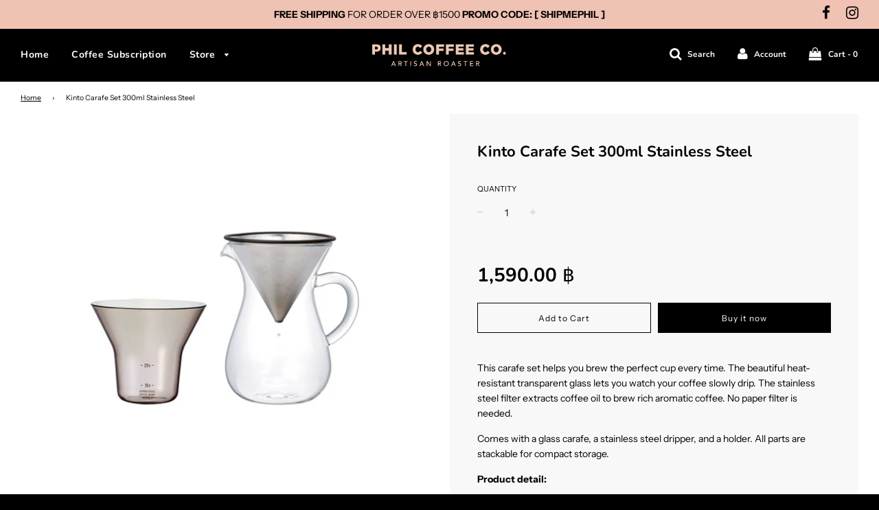

--- FILE ---
content_type: text/html; charset=utf-8
request_url: https://philscoffeecompany.com/products/kinto-carafe-set-stainless
body_size: 22002
content:
<!doctype html>
<!--[if IE 8]><html class="no-js lt-ie9" lang="en"> <![endif]-->
<!--[if IE 9 ]><html class="ie9 no-js"> <![endif]-->
<!--[if (gt IE 9)|!(IE)]><!--> <html class="no-js"> <!--<![endif]-->
<head>
  
<script async src="https://pagead2.googlesyndication.com/pagead/js/adsbygoogle.js"></script>
<script>
  (adsbygoogle = window.adsbygoogle || []).push({
    google_ad_client: "ca-pub-4085444817260717",
    enable_page_level_ads: true
  });
</script>
  
  <!-- Basic page needs ================================================== -->
  <meta charset="utf-8">
  <meta http-equiv="X-UA-Compatible" content="IE=edge">

	
	  <link rel="shortcut icon" href="//philscoffeecompany.com/cdn/shop/files/phil-favicon_32x32.png?v=1686908160" type="image/png">
	

  <!-- Title and description ================================================== -->
  <title>
  Kinto Carafe Set 300ml Stainless Steel | Phil Coffee Co., Bangkok &ndash; Phil Coffee Co. Ltd
  </title>

  
  <meta name="description" content="This carafe set helps you brew the perfect cup every time. The beautiful heat-resistant transparent glass lets you watch your coffee slowly drip. The stainless steel filter extracts coffee oil to brew rich aromatic coffee. No paper filter is needed. Comes with a glass carafe, a stainless steel dripper, and a holder. Al">
  

  <!-- Helpers ================================================== -->
  <!-- /snippets/social-meta-tags.liquid -->


  <meta property="og:type" content="product">
  <meta property="og:title" content="Kinto Carafe Set 300ml Stainless Steel">
  
    <meta property="og:image" content="http://philscoffeecompany.com/cdn/shop/products/27620_grande.png?v=1585117119">
    <meta property="og:image:secure_url" content="https://philscoffeecompany.com/cdn/shop/products/27620_grande.png?v=1585117119">
  
    <meta property="og:image" content="http://philscoffeecompany.com/cdn/shop/products/coffeeware-slow-coffee-carafe-lifestyle_2_600x_ec4f297d-ec1f-475d-ae96-75e8c16843d3_grande.jpg?v=1585117263">
    <meta property="og:image:secure_url" content="https://philscoffeecompany.com/cdn/shop/products/coffeeware-slow-coffee-carafe-lifestyle_2_600x_ec4f297d-ec1f-475d-ae96-75e8c16843d3_grande.jpg?v=1585117263">
  
    <meta property="og:image" content="http://philscoffeecompany.com/cdn/shop/products/image_grande.png?v=1585117263">
    <meta property="og:image:secure_url" content="https://philscoffeecompany.com/cdn/shop/products/image_grande.png?v=1585117263">
  
  <meta property="og:description" content="
This carafe set helps you brew the perfect cup every time. The beautiful heat-resistant transparent glass lets you watch your coffee slowly drip. The stainless steel filter extracts coffee oil to brew rich aromatic coffee. No paper filter is needed.
Comes with a glass carafe, a stainless steel dripper, and a holder. All parts are stackable for compact storage.
Product detail:

10oz / 300ml: ø4 in x H5.9 in x W4.9 in / ø 100 x H150 x W125 mm
[carafe] heat-resistant glass / microwave and dishwasher safe
[stainless steel brewer] stainless steel / dishwasher safe
[holder] AS resin / dishwasher safe
[paper filter] cotton pulp, wood pulp 

">
  <meta property="og:price:amount" content="1,590.00">
  <meta property="og:price:currency" content="THB">

<meta property="og:url" content="https://philscoffeecompany.com/products/kinto-carafe-set-stainless">
<meta property="og:site_name" content="Phil Coffee Co. Ltd">






  <meta name="twitter:card" content="summary">


  <meta name="twitter:title" content="Kinto Carafe Set 300ml Stainless Steel">
  <meta name="twitter:description" content="
This carafe set helps you brew the perfect cup every time. The beautiful heat-resistant transparent glass lets you watch your coffee slowly drip. The stainless steel filter extracts coffee oil to bre">
  <meta name="twitter:image" content="https://philscoffeecompany.com/cdn/shop/products/27620_grande.png?v=1585117119">
  <meta name="twitter:image:width" content="600">
  <meta name="twitter:image:height" content="600">


  <link rel="canonical" href="https://philscoffeecompany.com/products/kinto-carafe-set-stainless">
  
	<meta name="viewport" content="width=device-width, initial-scale=1, maximum-scale=1, user-scalable=0"/>
  
  <meta name="theme-color" content="#000000">

  <!-- CSS ================================================== -->
  <link href="//philscoffeecompany.com/cdn/shop/t/3/assets/plugins.css?v=35420269557856620761759259343" rel="stylesheet" type="text/css" media="all" />
  <link href="//philscoffeecompany.com/cdn/shop/t/3/assets/timber.scss.css?v=118825730869143886811759259344" rel="stylesheet" type="text/css" media="all" />

  


  
  <!-- Google Merchant Center site verification ===================== -->
  <meta name="google-site-verification" content="3Y_auw_yvqjH-BZBgYPUsoP5BWRJZw9Cf7sD9YVhFfg" />
  
  <!-- Header hook for plugins ================================================== -->
  <script>window.performance && window.performance.mark && window.performance.mark('shopify.content_for_header.start');</script><meta name="google-site-verification" content="3Y_auw_yvqjH-BZBgYPUsoP5BWRJZw9Cf7sD9YVhFfg">
<meta id="shopify-digital-wallet" name="shopify-digital-wallet" content="/5296980061/digital_wallets/dialog">
<meta name="shopify-checkout-api-token" content="c25e43b3a1ba15b0821e0a559fd034c8">
<meta id="in-context-paypal-metadata" data-shop-id="5296980061" data-venmo-supported="false" data-environment="production" data-locale="en_US" data-paypal-v4="true" data-currency="THB">
<link rel="alternate" type="application/json+oembed" href="https://philscoffeecompany.com/products/kinto-carafe-set-stainless.oembed">
<script async="async" src="/checkouts/internal/preloads.js?locale=en-TH"></script>
<script id="apple-pay-shop-capabilities" type="application/json">{"shopId":5296980061,"countryCode":"TH","currencyCode":"THB","merchantCapabilities":["supports3DS"],"merchantId":"gid:\/\/shopify\/Shop\/5296980061","merchantName":"Phil Coffee Co. Ltd","requiredBillingContactFields":["postalAddress","email","phone"],"requiredShippingContactFields":["postalAddress","email","phone"],"shippingType":"shipping","supportedNetworks":["visa","masterCard","amex"],"total":{"type":"pending","label":"Phil Coffee Co. Ltd","amount":"1.00"},"shopifyPaymentsEnabled":false,"supportsSubscriptions":false}</script>
<script id="shopify-features" type="application/json">{"accessToken":"c25e43b3a1ba15b0821e0a559fd034c8","betas":["rich-media-storefront-analytics"],"domain":"philscoffeecompany.com","predictiveSearch":true,"shopId":5296980061,"locale":"en"}</script>
<script>var Shopify = Shopify || {};
Shopify.shop = "phil-coffee-co-ltd.myshopify.com";
Shopify.locale = "en";
Shopify.currency = {"active":"THB","rate":"1.0"};
Shopify.country = "TH";
Shopify.theme = {"name":"Flow","id":72630468701,"schema_name":"Flow","schema_version":"14.0.1","theme_store_id":801,"role":"main"};
Shopify.theme.handle = "null";
Shopify.theme.style = {"id":null,"handle":null};
Shopify.cdnHost = "philscoffeecompany.com/cdn";
Shopify.routes = Shopify.routes || {};
Shopify.routes.root = "/";</script>
<script type="module">!function(o){(o.Shopify=o.Shopify||{}).modules=!0}(window);</script>
<script>!function(o){function n(){var o=[];function n(){o.push(Array.prototype.slice.apply(arguments))}return n.q=o,n}var t=o.Shopify=o.Shopify||{};t.loadFeatures=n(),t.autoloadFeatures=n()}(window);</script>
<script id="shop-js-analytics" type="application/json">{"pageType":"product"}</script>
<script defer="defer" async type="module" src="//philscoffeecompany.com/cdn/shopifycloud/shop-js/modules/v2/client.init-shop-cart-sync_IZsNAliE.en.esm.js"></script>
<script defer="defer" async type="module" src="//philscoffeecompany.com/cdn/shopifycloud/shop-js/modules/v2/chunk.common_0OUaOowp.esm.js"></script>
<script type="module">
  await import("//philscoffeecompany.com/cdn/shopifycloud/shop-js/modules/v2/client.init-shop-cart-sync_IZsNAliE.en.esm.js");
await import("//philscoffeecompany.com/cdn/shopifycloud/shop-js/modules/v2/chunk.common_0OUaOowp.esm.js");

  window.Shopify.SignInWithShop?.initShopCartSync?.({"fedCMEnabled":true,"windoidEnabled":true});

</script>
<script>(function() {
  var isLoaded = false;
  function asyncLoad() {
    if (isLoaded) return;
    isLoaded = true;
    var urls = ["\/\/www.powr.io\/powr.js?powr-token=phil-coffee-co-ltd.myshopify.com\u0026external-type=shopify\u0026shop=phil-coffee-co-ltd.myshopify.com","https:\/\/cdn-loyalty.yotpo.com\/loader\/_736HW1n-jitJHxjY09XOw.js?shop=phil-coffee-co-ltd.myshopify.com","\/\/www.powr.io\/powr.js?powr-token=phil-coffee-co-ltd.myshopify.com\u0026external-type=shopify\u0026shop=phil-coffee-co-ltd.myshopify.com","https:\/\/static.klaviyo.com\/onsite\/js\/PTS87D\/klaviyo.js?company_id=PTS87D\u0026shop=phil-coffee-co-ltd.myshopify.com"];
    for (var i = 0; i < urls.length; i++) {
      var s = document.createElement('script');
      s.type = 'text/javascript';
      s.async = true;
      s.src = urls[i];
      var x = document.getElementsByTagName('script')[0];
      x.parentNode.insertBefore(s, x);
    }
  };
  if(window.attachEvent) {
    window.attachEvent('onload', asyncLoad);
  } else {
    window.addEventListener('load', asyncLoad, false);
  }
})();</script>
<script id="__st">var __st={"a":5296980061,"offset":25200,"reqid":"173428c9-d085-49bc-97ee-fd59a7115c50-1768553231","pageurl":"philscoffeecompany.com\/products\/kinto-carafe-set-stainless","u":"e66f78f740d6","p":"product","rtyp":"product","rid":4596343701597};</script>
<script>window.ShopifyPaypalV4VisibilityTracking = true;</script>
<script id="captcha-bootstrap">!function(){'use strict';const t='contact',e='account',n='new_comment',o=[[t,t],['blogs',n],['comments',n],[t,'customer']],c=[[e,'customer_login'],[e,'guest_login'],[e,'recover_customer_password'],[e,'create_customer']],r=t=>t.map((([t,e])=>`form[action*='/${t}']:not([data-nocaptcha='true']) input[name='form_type'][value='${e}']`)).join(','),a=t=>()=>t?[...document.querySelectorAll(t)].map((t=>t.form)):[];function s(){const t=[...o],e=r(t);return a(e)}const i='password',u='form_key',d=['recaptcha-v3-token','g-recaptcha-response','h-captcha-response',i],f=()=>{try{return window.sessionStorage}catch{return}},m='__shopify_v',_=t=>t.elements[u];function p(t,e,n=!1){try{const o=window.sessionStorage,c=JSON.parse(o.getItem(e)),{data:r}=function(t){const{data:e,action:n}=t;return t[m]||n?{data:e,action:n}:{data:t,action:n}}(c);for(const[e,n]of Object.entries(r))t.elements[e]&&(t.elements[e].value=n);n&&o.removeItem(e)}catch(o){console.error('form repopulation failed',{error:o})}}const l='form_type',E='cptcha';function T(t){t.dataset[E]=!0}const w=window,h=w.document,L='Shopify',v='ce_forms',y='captcha';let A=!1;((t,e)=>{const n=(g='f06e6c50-85a8-45c8-87d0-21a2b65856fe',I='https://cdn.shopify.com/shopifycloud/storefront-forms-hcaptcha/ce_storefront_forms_captcha_hcaptcha.v1.5.2.iife.js',D={infoText:'Protected by hCaptcha',privacyText:'Privacy',termsText:'Terms'},(t,e,n)=>{const o=w[L][v],c=o.bindForm;if(c)return c(t,g,e,D).then(n);var r;o.q.push([[t,g,e,D],n]),r=I,A||(h.body.append(Object.assign(h.createElement('script'),{id:'captcha-provider',async:!0,src:r})),A=!0)});var g,I,D;w[L]=w[L]||{},w[L][v]=w[L][v]||{},w[L][v].q=[],w[L][y]=w[L][y]||{},w[L][y].protect=function(t,e){n(t,void 0,e),T(t)},Object.freeze(w[L][y]),function(t,e,n,w,h,L){const[v,y,A,g]=function(t,e,n){const i=e?o:[],u=t?c:[],d=[...i,...u],f=r(d),m=r(i),_=r(d.filter((([t,e])=>n.includes(e))));return[a(f),a(m),a(_),s()]}(w,h,L),I=t=>{const e=t.target;return e instanceof HTMLFormElement?e:e&&e.form},D=t=>v().includes(t);t.addEventListener('submit',(t=>{const e=I(t);if(!e)return;const n=D(e)&&!e.dataset.hcaptchaBound&&!e.dataset.recaptchaBound,o=_(e),c=g().includes(e)&&(!o||!o.value);(n||c)&&t.preventDefault(),c&&!n&&(function(t){try{if(!f())return;!function(t){const e=f();if(!e)return;const n=_(t);if(!n)return;const o=n.value;o&&e.removeItem(o)}(t);const e=Array.from(Array(32),(()=>Math.random().toString(36)[2])).join('');!function(t,e){_(t)||t.append(Object.assign(document.createElement('input'),{type:'hidden',name:u})),t.elements[u].value=e}(t,e),function(t,e){const n=f();if(!n)return;const o=[...t.querySelectorAll(`input[type='${i}']`)].map((({name:t})=>t)),c=[...d,...o],r={};for(const[a,s]of new FormData(t).entries())c.includes(a)||(r[a]=s);n.setItem(e,JSON.stringify({[m]:1,action:t.action,data:r}))}(t,e)}catch(e){console.error('failed to persist form',e)}}(e),e.submit())}));const S=(t,e)=>{t&&!t.dataset[E]&&(n(t,e.some((e=>e===t))),T(t))};for(const o of['focusin','change'])t.addEventListener(o,(t=>{const e=I(t);D(e)&&S(e,y())}));const B=e.get('form_key'),M=e.get(l),P=B&&M;t.addEventListener('DOMContentLoaded',(()=>{const t=y();if(P)for(const e of t)e.elements[l].value===M&&p(e,B);[...new Set([...A(),...v().filter((t=>'true'===t.dataset.shopifyCaptcha))])].forEach((e=>S(e,t)))}))}(h,new URLSearchParams(w.location.search),n,t,e,['guest_login'])})(!0,!0)}();</script>
<script integrity="sha256-4kQ18oKyAcykRKYeNunJcIwy7WH5gtpwJnB7kiuLZ1E=" data-source-attribution="shopify.loadfeatures" defer="defer" src="//philscoffeecompany.com/cdn/shopifycloud/storefront/assets/storefront/load_feature-a0a9edcb.js" crossorigin="anonymous"></script>
<script data-source-attribution="shopify.dynamic_checkout.dynamic.init">var Shopify=Shopify||{};Shopify.PaymentButton=Shopify.PaymentButton||{isStorefrontPortableWallets:!0,init:function(){window.Shopify.PaymentButton.init=function(){};var t=document.createElement("script");t.src="https://philscoffeecompany.com/cdn/shopifycloud/portable-wallets/latest/portable-wallets.en.js",t.type="module",document.head.appendChild(t)}};
</script>
<script data-source-attribution="shopify.dynamic_checkout.buyer_consent">
  function portableWalletsHideBuyerConsent(e){var t=document.getElementById("shopify-buyer-consent"),n=document.getElementById("shopify-subscription-policy-button");t&&n&&(t.classList.add("hidden"),t.setAttribute("aria-hidden","true"),n.removeEventListener("click",e))}function portableWalletsShowBuyerConsent(e){var t=document.getElementById("shopify-buyer-consent"),n=document.getElementById("shopify-subscription-policy-button");t&&n&&(t.classList.remove("hidden"),t.removeAttribute("aria-hidden"),n.addEventListener("click",e))}window.Shopify?.PaymentButton&&(window.Shopify.PaymentButton.hideBuyerConsent=portableWalletsHideBuyerConsent,window.Shopify.PaymentButton.showBuyerConsent=portableWalletsShowBuyerConsent);
</script>
<script>
  function portableWalletsCleanup(e){e&&e.src&&console.error("Failed to load portable wallets script "+e.src);var t=document.querySelectorAll("shopify-accelerated-checkout .shopify-payment-button__skeleton, shopify-accelerated-checkout-cart .wallet-cart-button__skeleton"),e=document.getElementById("shopify-buyer-consent");for(let e=0;e<t.length;e++)t[e].remove();e&&e.remove()}function portableWalletsNotLoadedAsModule(e){e instanceof ErrorEvent&&"string"==typeof e.message&&e.message.includes("import.meta")&&"string"==typeof e.filename&&e.filename.includes("portable-wallets")&&(window.removeEventListener("error",portableWalletsNotLoadedAsModule),window.Shopify.PaymentButton.failedToLoad=e,"loading"===document.readyState?document.addEventListener("DOMContentLoaded",window.Shopify.PaymentButton.init):window.Shopify.PaymentButton.init())}window.addEventListener("error",portableWalletsNotLoadedAsModule);
</script>

<script type="module" src="https://philscoffeecompany.com/cdn/shopifycloud/portable-wallets/latest/portable-wallets.en.js" onError="portableWalletsCleanup(this)" crossorigin="anonymous"></script>
<script nomodule>
  document.addEventListener("DOMContentLoaded", portableWalletsCleanup);
</script>

<link id="shopify-accelerated-checkout-styles" rel="stylesheet" media="screen" href="https://philscoffeecompany.com/cdn/shopifycloud/portable-wallets/latest/accelerated-checkout-backwards-compat.css" crossorigin="anonymous">
<style id="shopify-accelerated-checkout-cart">
        #shopify-buyer-consent {
  margin-top: 1em;
  display: inline-block;
  width: 100%;
}

#shopify-buyer-consent.hidden {
  display: none;
}

#shopify-subscription-policy-button {
  background: none;
  border: none;
  padding: 0;
  text-decoration: underline;
  font-size: inherit;
  cursor: pointer;
}

#shopify-subscription-policy-button::before {
  box-shadow: none;
}

      </style>

<script>window.performance && window.performance.mark && window.performance.mark('shopify.content_for_header.end');</script>
  <!-- /snippets/oldIE-js.liquid -->


<!--[if lt IE 9]>
<script src="//cdnjs.cloudflare.com/ajax/libs/html5shiv/3.7.2/html5shiv.min.js" type="text/javascript"></script>
<script src="//philscoffeecompany.com/cdn/shop/t/3/assets/respond.min.js?v=52248677837542619231556438978" type="text/javascript"></script>
<link href="//philscoffeecompany.com/cdn/shop/t/3/assets/respond-proxy.html" id="respond-proxy" rel="respond-proxy" />
<link href="//philscoffeecompany.com/search?q=c9e27687c6117711b338a443aa338829" id="respond-redirect" rel="respond-redirect" />
<script src="//philscoffeecompany.com/search?q=c9e27687c6117711b338a443aa338829" type="text/javascript"></script>
<![endif]-->



  <script src="//philscoffeecompany.com/cdn/shop/t/3/assets/jquery-3.3.1.min.js?v=23846495244194134081556438977" type="text/javascript"></script>
  <script src="//philscoffeecompany.com/cdn/shop/t/3/assets/modernizr.min.js?v=137617515274177302221556438977" type="text/javascript"></script>

  
  

  <script src="https://cdn-widgetsrepository.yotpo.com/v1/loader/_736HW1n-jitJHxjY09XOw" async></script>
<link href="https://monorail-edge.shopifysvc.com" rel="dns-prefetch">
<script>(function(){if ("sendBeacon" in navigator && "performance" in window) {try {var session_token_from_headers = performance.getEntriesByType('navigation')[0].serverTiming.find(x => x.name == '_s').description;} catch {var session_token_from_headers = undefined;}var session_cookie_matches = document.cookie.match(/_shopify_s=([^;]*)/);var session_token_from_cookie = session_cookie_matches && session_cookie_matches.length === 2 ? session_cookie_matches[1] : "";var session_token = session_token_from_headers || session_token_from_cookie || "";function handle_abandonment_event(e) {var entries = performance.getEntries().filter(function(entry) {return /monorail-edge.shopifysvc.com/.test(entry.name);});if (!window.abandonment_tracked && entries.length === 0) {window.abandonment_tracked = true;var currentMs = Date.now();var navigation_start = performance.timing.navigationStart;var payload = {shop_id: 5296980061,url: window.location.href,navigation_start,duration: currentMs - navigation_start,session_token,page_type: "product"};window.navigator.sendBeacon("https://monorail-edge.shopifysvc.com/v1/produce", JSON.stringify({schema_id: "online_store_buyer_site_abandonment/1.1",payload: payload,metadata: {event_created_at_ms: currentMs,event_sent_at_ms: currentMs}}));}}window.addEventListener('pagehide', handle_abandonment_event);}}());</script>
<script id="web-pixels-manager-setup">(function e(e,d,r,n,o){if(void 0===o&&(o={}),!Boolean(null===(a=null===(i=window.Shopify)||void 0===i?void 0:i.analytics)||void 0===a?void 0:a.replayQueue)){var i,a;window.Shopify=window.Shopify||{};var t=window.Shopify;t.analytics=t.analytics||{};var s=t.analytics;s.replayQueue=[],s.publish=function(e,d,r){return s.replayQueue.push([e,d,r]),!0};try{self.performance.mark("wpm:start")}catch(e){}var l=function(){var e={modern:/Edge?\/(1{2}[4-9]|1[2-9]\d|[2-9]\d{2}|\d{4,})\.\d+(\.\d+|)|Firefox\/(1{2}[4-9]|1[2-9]\d|[2-9]\d{2}|\d{4,})\.\d+(\.\d+|)|Chrom(ium|e)\/(9{2}|\d{3,})\.\d+(\.\d+|)|(Maci|X1{2}).+ Version\/(15\.\d+|(1[6-9]|[2-9]\d|\d{3,})\.\d+)([,.]\d+|)( \(\w+\)|)( Mobile\/\w+|) Safari\/|Chrome.+OPR\/(9{2}|\d{3,})\.\d+\.\d+|(CPU[ +]OS|iPhone[ +]OS|CPU[ +]iPhone|CPU IPhone OS|CPU iPad OS)[ +]+(15[._]\d+|(1[6-9]|[2-9]\d|\d{3,})[._]\d+)([._]\d+|)|Android:?[ /-](13[3-9]|1[4-9]\d|[2-9]\d{2}|\d{4,})(\.\d+|)(\.\d+|)|Android.+Firefox\/(13[5-9]|1[4-9]\d|[2-9]\d{2}|\d{4,})\.\d+(\.\d+|)|Android.+Chrom(ium|e)\/(13[3-9]|1[4-9]\d|[2-9]\d{2}|\d{4,})\.\d+(\.\d+|)|SamsungBrowser\/([2-9]\d|\d{3,})\.\d+/,legacy:/Edge?\/(1[6-9]|[2-9]\d|\d{3,})\.\d+(\.\d+|)|Firefox\/(5[4-9]|[6-9]\d|\d{3,})\.\d+(\.\d+|)|Chrom(ium|e)\/(5[1-9]|[6-9]\d|\d{3,})\.\d+(\.\d+|)([\d.]+$|.*Safari\/(?![\d.]+ Edge\/[\d.]+$))|(Maci|X1{2}).+ Version\/(10\.\d+|(1[1-9]|[2-9]\d|\d{3,})\.\d+)([,.]\d+|)( \(\w+\)|)( Mobile\/\w+|) Safari\/|Chrome.+OPR\/(3[89]|[4-9]\d|\d{3,})\.\d+\.\d+|(CPU[ +]OS|iPhone[ +]OS|CPU[ +]iPhone|CPU IPhone OS|CPU iPad OS)[ +]+(10[._]\d+|(1[1-9]|[2-9]\d|\d{3,})[._]\d+)([._]\d+|)|Android:?[ /-](13[3-9]|1[4-9]\d|[2-9]\d{2}|\d{4,})(\.\d+|)(\.\d+|)|Mobile Safari.+OPR\/([89]\d|\d{3,})\.\d+\.\d+|Android.+Firefox\/(13[5-9]|1[4-9]\d|[2-9]\d{2}|\d{4,})\.\d+(\.\d+|)|Android.+Chrom(ium|e)\/(13[3-9]|1[4-9]\d|[2-9]\d{2}|\d{4,})\.\d+(\.\d+|)|Android.+(UC? ?Browser|UCWEB|U3)[ /]?(15\.([5-9]|\d{2,})|(1[6-9]|[2-9]\d|\d{3,})\.\d+)\.\d+|SamsungBrowser\/(5\.\d+|([6-9]|\d{2,})\.\d+)|Android.+MQ{2}Browser\/(14(\.(9|\d{2,})|)|(1[5-9]|[2-9]\d|\d{3,})(\.\d+|))(\.\d+|)|K[Aa][Ii]OS\/(3\.\d+|([4-9]|\d{2,})\.\d+)(\.\d+|)/},d=e.modern,r=e.legacy,n=navigator.userAgent;return n.match(d)?"modern":n.match(r)?"legacy":"unknown"}(),u="modern"===l?"modern":"legacy",c=(null!=n?n:{modern:"",legacy:""})[u],f=function(e){return[e.baseUrl,"/wpm","/b",e.hashVersion,"modern"===e.buildTarget?"m":"l",".js"].join("")}({baseUrl:d,hashVersion:r,buildTarget:u}),m=function(e){var d=e.version,r=e.bundleTarget,n=e.surface,o=e.pageUrl,i=e.monorailEndpoint;return{emit:function(e){var a=e.status,t=e.errorMsg,s=(new Date).getTime(),l=JSON.stringify({metadata:{event_sent_at_ms:s},events:[{schema_id:"web_pixels_manager_load/3.1",payload:{version:d,bundle_target:r,page_url:o,status:a,surface:n,error_msg:t},metadata:{event_created_at_ms:s}}]});if(!i)return console&&console.warn&&console.warn("[Web Pixels Manager] No Monorail endpoint provided, skipping logging."),!1;try{return self.navigator.sendBeacon.bind(self.navigator)(i,l)}catch(e){}var u=new XMLHttpRequest;try{return u.open("POST",i,!0),u.setRequestHeader("Content-Type","text/plain"),u.send(l),!0}catch(e){return console&&console.warn&&console.warn("[Web Pixels Manager] Got an unhandled error while logging to Monorail."),!1}}}}({version:r,bundleTarget:l,surface:e.surface,pageUrl:self.location.href,monorailEndpoint:e.monorailEndpoint});try{o.browserTarget=l,function(e){var d=e.src,r=e.async,n=void 0===r||r,o=e.onload,i=e.onerror,a=e.sri,t=e.scriptDataAttributes,s=void 0===t?{}:t,l=document.createElement("script"),u=document.querySelector("head"),c=document.querySelector("body");if(l.async=n,l.src=d,a&&(l.integrity=a,l.crossOrigin="anonymous"),s)for(var f in s)if(Object.prototype.hasOwnProperty.call(s,f))try{l.dataset[f]=s[f]}catch(e){}if(o&&l.addEventListener("load",o),i&&l.addEventListener("error",i),u)u.appendChild(l);else{if(!c)throw new Error("Did not find a head or body element to append the script");c.appendChild(l)}}({src:f,async:!0,onload:function(){if(!function(){var e,d;return Boolean(null===(d=null===(e=window.Shopify)||void 0===e?void 0:e.analytics)||void 0===d?void 0:d.initialized)}()){var d=window.webPixelsManager.init(e)||void 0;if(d){var r=window.Shopify.analytics;r.replayQueue.forEach((function(e){var r=e[0],n=e[1],o=e[2];d.publishCustomEvent(r,n,o)})),r.replayQueue=[],r.publish=d.publishCustomEvent,r.visitor=d.visitor,r.initialized=!0}}},onerror:function(){return m.emit({status:"failed",errorMsg:"".concat(f," has failed to load")})},sri:function(e){var d=/^sha384-[A-Za-z0-9+/=]+$/;return"string"==typeof e&&d.test(e)}(c)?c:"",scriptDataAttributes:o}),m.emit({status:"loading"})}catch(e){m.emit({status:"failed",errorMsg:(null==e?void 0:e.message)||"Unknown error"})}}})({shopId: 5296980061,storefrontBaseUrl: "https://philscoffeecompany.com",extensionsBaseUrl: "https://extensions.shopifycdn.com/cdn/shopifycloud/web-pixels-manager",monorailEndpoint: "https://monorail-edge.shopifysvc.com/unstable/produce_batch",surface: "storefront-renderer",enabledBetaFlags: ["2dca8a86"],webPixelsConfigList: [{"id":"478871740","configuration":"{\"config\":\"{\\\"google_tag_ids\\\":[\\\"G-RFB5C41T5V\\\",\\\"AW-1003847741\\\",\\\"GT-NFRRJL7\\\"],\\\"target_country\\\":\\\"TH\\\",\\\"gtag_events\\\":[{\\\"type\\\":\\\"begin_checkout\\\",\\\"action_label\\\":[\\\"G-RFB5C41T5V\\\",\\\"AW-1003847741\\\/UvFfCNGrlaMBEL2A1t4D\\\"]},{\\\"type\\\":\\\"search\\\",\\\"action_label\\\":[\\\"G-RFB5C41T5V\\\",\\\"AW-1003847741\\\/8cqXCNSrlaMBEL2A1t4D\\\"]},{\\\"type\\\":\\\"view_item\\\",\\\"action_label\\\":[\\\"G-RFB5C41T5V\\\",\\\"AW-1003847741\\\/N8_2CMurlaMBEL2A1t4D\\\",\\\"MC-G4FDYDPRHX\\\"]},{\\\"type\\\":\\\"purchase\\\",\\\"action_label\\\":[\\\"G-RFB5C41T5V\\\",\\\"AW-1003847741\\\/ZhGqCMirlaMBEL2A1t4D\\\",\\\"MC-G4FDYDPRHX\\\"]},{\\\"type\\\":\\\"page_view\\\",\\\"action_label\\\":[\\\"G-RFB5C41T5V\\\",\\\"AW-1003847741\\\/YYFaCMWrlaMBEL2A1t4D\\\",\\\"MC-G4FDYDPRHX\\\"]},{\\\"type\\\":\\\"add_payment_info\\\",\\\"action_label\\\":[\\\"G-RFB5C41T5V\\\",\\\"AW-1003847741\\\/Ba2_CNerlaMBEL2A1t4D\\\"]},{\\\"type\\\":\\\"add_to_cart\\\",\\\"action_label\\\":[\\\"G-RFB5C41T5V\\\",\\\"AW-1003847741\\\/zQ8JCM6rlaMBEL2A1t4D\\\"]}],\\\"enable_monitoring_mode\\\":false}\"}","eventPayloadVersion":"v1","runtimeContext":"OPEN","scriptVersion":"b2a88bafab3e21179ed38636efcd8a93","type":"APP","apiClientId":1780363,"privacyPurposes":[],"dataSharingAdjustments":{"protectedCustomerApprovalScopes":["read_customer_address","read_customer_email","read_customer_name","read_customer_personal_data","read_customer_phone"]}},{"id":"200376508","configuration":"{\"pixel_id\":\"584575871701640\",\"pixel_type\":\"facebook_pixel\",\"metaapp_system_user_token\":\"-\"}","eventPayloadVersion":"v1","runtimeContext":"OPEN","scriptVersion":"ca16bc87fe92b6042fbaa3acc2fbdaa6","type":"APP","apiClientId":2329312,"privacyPurposes":["ANALYTICS","MARKETING","SALE_OF_DATA"],"dataSharingAdjustments":{"protectedCustomerApprovalScopes":["read_customer_address","read_customer_email","read_customer_name","read_customer_personal_data","read_customer_phone"]}},{"id":"shopify-app-pixel","configuration":"{}","eventPayloadVersion":"v1","runtimeContext":"STRICT","scriptVersion":"0450","apiClientId":"shopify-pixel","type":"APP","privacyPurposes":["ANALYTICS","MARKETING"]},{"id":"shopify-custom-pixel","eventPayloadVersion":"v1","runtimeContext":"LAX","scriptVersion":"0450","apiClientId":"shopify-pixel","type":"CUSTOM","privacyPurposes":["ANALYTICS","MARKETING"]}],isMerchantRequest: false,initData: {"shop":{"name":"Phil Coffee Co. Ltd","paymentSettings":{"currencyCode":"THB"},"myshopifyDomain":"phil-coffee-co-ltd.myshopify.com","countryCode":"TH","storefrontUrl":"https:\/\/philscoffeecompany.com"},"customer":null,"cart":null,"checkout":null,"productVariants":[{"price":{"amount":1590.0,"currencyCode":"THB"},"product":{"title":"Kinto Carafe Set 300ml Stainless Steel","vendor":"Phil Coffee Co. Ltd","id":"4596343701597","untranslatedTitle":"Kinto Carafe Set 300ml Stainless Steel","url":"\/products\/kinto-carafe-set-stainless","type":"Accessories"},"id":"32151219372125","image":{"src":"\/\/philscoffeecompany.com\/cdn\/shop\/products\/27620.png?v=1585117119"},"sku":"KINTO-CAR-STL","title":"Default Title","untranslatedTitle":"Default Title"}],"purchasingCompany":null},},"https://philscoffeecompany.com/cdn","fcfee988w5aeb613cpc8e4bc33m6693e112",{"modern":"","legacy":""},{"shopId":"5296980061","storefrontBaseUrl":"https:\/\/philscoffeecompany.com","extensionBaseUrl":"https:\/\/extensions.shopifycdn.com\/cdn\/shopifycloud\/web-pixels-manager","surface":"storefront-renderer","enabledBetaFlags":"[\"2dca8a86\"]","isMerchantRequest":"false","hashVersion":"fcfee988w5aeb613cpc8e4bc33m6693e112","publish":"custom","events":"[[\"page_viewed\",{}],[\"product_viewed\",{\"productVariant\":{\"price\":{\"amount\":1590.0,\"currencyCode\":\"THB\"},\"product\":{\"title\":\"Kinto Carafe Set 300ml Stainless Steel\",\"vendor\":\"Phil Coffee Co. Ltd\",\"id\":\"4596343701597\",\"untranslatedTitle\":\"Kinto Carafe Set 300ml Stainless Steel\",\"url\":\"\/products\/kinto-carafe-set-stainless\",\"type\":\"Accessories\"},\"id\":\"32151219372125\",\"image\":{\"src\":\"\/\/philscoffeecompany.com\/cdn\/shop\/products\/27620.png?v=1585117119\"},\"sku\":\"KINTO-CAR-STL\",\"title\":\"Default Title\",\"untranslatedTitle\":\"Default Title\"}}]]"});</script><script>
  window.ShopifyAnalytics = window.ShopifyAnalytics || {};
  window.ShopifyAnalytics.meta = window.ShopifyAnalytics.meta || {};
  window.ShopifyAnalytics.meta.currency = 'THB';
  var meta = {"product":{"id":4596343701597,"gid":"gid:\/\/shopify\/Product\/4596343701597","vendor":"Phil Coffee Co. Ltd","type":"Accessories","handle":"kinto-carafe-set-stainless","variants":[{"id":32151219372125,"price":159000,"name":"Kinto Carafe Set 300ml Stainless Steel","public_title":null,"sku":"KINTO-CAR-STL"}],"remote":false},"page":{"pageType":"product","resourceType":"product","resourceId":4596343701597,"requestId":"173428c9-d085-49bc-97ee-fd59a7115c50-1768553231"}};
  for (var attr in meta) {
    window.ShopifyAnalytics.meta[attr] = meta[attr];
  }
</script>
<script class="analytics">
  (function () {
    var customDocumentWrite = function(content) {
      var jquery = null;

      if (window.jQuery) {
        jquery = window.jQuery;
      } else if (window.Checkout && window.Checkout.$) {
        jquery = window.Checkout.$;
      }

      if (jquery) {
        jquery('body').append(content);
      }
    };

    var hasLoggedConversion = function(token) {
      if (token) {
        return document.cookie.indexOf('loggedConversion=' + token) !== -1;
      }
      return false;
    }

    var setCookieIfConversion = function(token) {
      if (token) {
        var twoMonthsFromNow = new Date(Date.now());
        twoMonthsFromNow.setMonth(twoMonthsFromNow.getMonth() + 2);

        document.cookie = 'loggedConversion=' + token + '; expires=' + twoMonthsFromNow;
      }
    }

    var trekkie = window.ShopifyAnalytics.lib = window.trekkie = window.trekkie || [];
    if (trekkie.integrations) {
      return;
    }
    trekkie.methods = [
      'identify',
      'page',
      'ready',
      'track',
      'trackForm',
      'trackLink'
    ];
    trekkie.factory = function(method) {
      return function() {
        var args = Array.prototype.slice.call(arguments);
        args.unshift(method);
        trekkie.push(args);
        return trekkie;
      };
    };
    for (var i = 0; i < trekkie.methods.length; i++) {
      var key = trekkie.methods[i];
      trekkie[key] = trekkie.factory(key);
    }
    trekkie.load = function(config) {
      trekkie.config = config || {};
      trekkie.config.initialDocumentCookie = document.cookie;
      var first = document.getElementsByTagName('script')[0];
      var script = document.createElement('script');
      script.type = 'text/javascript';
      script.onerror = function(e) {
        var scriptFallback = document.createElement('script');
        scriptFallback.type = 'text/javascript';
        scriptFallback.onerror = function(error) {
                var Monorail = {
      produce: function produce(monorailDomain, schemaId, payload) {
        var currentMs = new Date().getTime();
        var event = {
          schema_id: schemaId,
          payload: payload,
          metadata: {
            event_created_at_ms: currentMs,
            event_sent_at_ms: currentMs
          }
        };
        return Monorail.sendRequest("https://" + monorailDomain + "/v1/produce", JSON.stringify(event));
      },
      sendRequest: function sendRequest(endpointUrl, payload) {
        // Try the sendBeacon API
        if (window && window.navigator && typeof window.navigator.sendBeacon === 'function' && typeof window.Blob === 'function' && !Monorail.isIos12()) {
          var blobData = new window.Blob([payload], {
            type: 'text/plain'
          });

          if (window.navigator.sendBeacon(endpointUrl, blobData)) {
            return true;
          } // sendBeacon was not successful

        } // XHR beacon

        var xhr = new XMLHttpRequest();

        try {
          xhr.open('POST', endpointUrl);
          xhr.setRequestHeader('Content-Type', 'text/plain');
          xhr.send(payload);
        } catch (e) {
          console.log(e);
        }

        return false;
      },
      isIos12: function isIos12() {
        return window.navigator.userAgent.lastIndexOf('iPhone; CPU iPhone OS 12_') !== -1 || window.navigator.userAgent.lastIndexOf('iPad; CPU OS 12_') !== -1;
      }
    };
    Monorail.produce('monorail-edge.shopifysvc.com',
      'trekkie_storefront_load_errors/1.1',
      {shop_id: 5296980061,
      theme_id: 72630468701,
      app_name: "storefront",
      context_url: window.location.href,
      source_url: "//philscoffeecompany.com/cdn/s/trekkie.storefront.cd680fe47e6c39ca5d5df5f0a32d569bc48c0f27.min.js"});

        };
        scriptFallback.async = true;
        scriptFallback.src = '//philscoffeecompany.com/cdn/s/trekkie.storefront.cd680fe47e6c39ca5d5df5f0a32d569bc48c0f27.min.js';
        first.parentNode.insertBefore(scriptFallback, first);
      };
      script.async = true;
      script.src = '//philscoffeecompany.com/cdn/s/trekkie.storefront.cd680fe47e6c39ca5d5df5f0a32d569bc48c0f27.min.js';
      first.parentNode.insertBefore(script, first);
    };
    trekkie.load(
      {"Trekkie":{"appName":"storefront","development":false,"defaultAttributes":{"shopId":5296980061,"isMerchantRequest":null,"themeId":72630468701,"themeCityHash":"4942812490515086002","contentLanguage":"en","currency":"THB","eventMetadataId":"7e712772-b91a-4926-b116-213a02bd4cd7"},"isServerSideCookieWritingEnabled":true,"monorailRegion":"shop_domain","enabledBetaFlags":["65f19447"]},"Session Attribution":{},"S2S":{"facebookCapiEnabled":true,"source":"trekkie-storefront-renderer","apiClientId":580111}}
    );

    var loaded = false;
    trekkie.ready(function() {
      if (loaded) return;
      loaded = true;

      window.ShopifyAnalytics.lib = window.trekkie;

      var originalDocumentWrite = document.write;
      document.write = customDocumentWrite;
      try { window.ShopifyAnalytics.merchantGoogleAnalytics.call(this); } catch(error) {};
      document.write = originalDocumentWrite;

      window.ShopifyAnalytics.lib.page(null,{"pageType":"product","resourceType":"product","resourceId":4596343701597,"requestId":"173428c9-d085-49bc-97ee-fd59a7115c50-1768553231","shopifyEmitted":true});

      var match = window.location.pathname.match(/checkouts\/(.+)\/(thank_you|post_purchase)/)
      var token = match? match[1]: undefined;
      if (!hasLoggedConversion(token)) {
        setCookieIfConversion(token);
        window.ShopifyAnalytics.lib.track("Viewed Product",{"currency":"THB","variantId":32151219372125,"productId":4596343701597,"productGid":"gid:\/\/shopify\/Product\/4596343701597","name":"Kinto Carafe Set 300ml Stainless Steel","price":"1590.00","sku":"KINTO-CAR-STL","brand":"Phil Coffee Co. Ltd","variant":null,"category":"Accessories","nonInteraction":true,"remote":false},undefined,undefined,{"shopifyEmitted":true});
      window.ShopifyAnalytics.lib.track("monorail:\/\/trekkie_storefront_viewed_product\/1.1",{"currency":"THB","variantId":32151219372125,"productId":4596343701597,"productGid":"gid:\/\/shopify\/Product\/4596343701597","name":"Kinto Carafe Set 300ml Stainless Steel","price":"1590.00","sku":"KINTO-CAR-STL","brand":"Phil Coffee Co. Ltd","variant":null,"category":"Accessories","nonInteraction":true,"remote":false,"referer":"https:\/\/philscoffeecompany.com\/products\/kinto-carafe-set-stainless"});
      }
    });


        var eventsListenerScript = document.createElement('script');
        eventsListenerScript.async = true;
        eventsListenerScript.src = "//philscoffeecompany.com/cdn/shopifycloud/storefront/assets/shop_events_listener-3da45d37.js";
        document.getElementsByTagName('head')[0].appendChild(eventsListenerScript);

})();</script>
  <script>
  if (!window.ga || (window.ga && typeof window.ga !== 'function')) {
    window.ga = function ga() {
      (window.ga.q = window.ga.q || []).push(arguments);
      if (window.Shopify && window.Shopify.analytics && typeof window.Shopify.analytics.publish === 'function') {
        window.Shopify.analytics.publish("ga_stub_called", {}, {sendTo: "google_osp_migration"});
      }
      console.error("Shopify's Google Analytics stub called with:", Array.from(arguments), "\nSee https://help.shopify.com/manual/promoting-marketing/pixels/pixel-migration#google for more information.");
    };
    if (window.Shopify && window.Shopify.analytics && typeof window.Shopify.analytics.publish === 'function') {
      window.Shopify.analytics.publish("ga_stub_initialized", {}, {sendTo: "google_osp_migration"});
    }
  }
</script>
<script
  defer
  src="https://philscoffeecompany.com/cdn/shopifycloud/perf-kit/shopify-perf-kit-3.0.3.min.js"
  data-application="storefront-renderer"
  data-shop-id="5296980061"
  data-render-region="gcp-us-central1"
  data-page-type="product"
  data-theme-instance-id="72630468701"
  data-theme-name="Flow"
  data-theme-version="14.0.1"
  data-monorail-region="shop_domain"
  data-resource-timing-sampling-rate="10"
  data-shs="true"
  data-shs-beacon="true"
  data-shs-export-with-fetch="true"
  data-shs-logs-sample-rate="1"
  data-shs-beacon-endpoint="https://philscoffeecompany.com/api/collect"
></script>
</head>


<body id="kinto-carafe-set-300ml-stainless-steel-phil-coffee-co-bangkok" class="template-product" >

  
  <div id="CartDrawer" class="drawer drawer--right">
    <div class="drawer__header sitewide--title-wrapper">
      <div class="drawer__close js-drawer-close">
        <button type="button" class="icon-fallback-text">
          <i class="fa fa-times fa-lg" aria-hidden="true"></i>
          <span class="fallback-text">"Close Cart"</span>
        </button>
      </div>
      <div class="drawer__title h2 page--title " id="CartTitle">Shopping Cart</div>
      <div class="drawer__title h2 page--title hide" id="ShopNowTitle">Shop now</div>
      <div class="drawer__title h2 page--title hide" id="LogInTitle">Login</div>
      <div class="drawer__title h2 page--title hide" id="SearchTitle">Search for products on our site</div>
    </div>
    <div id="CartContainer"></div>
    <div id="ShopNowContainer" class="hide"></div>
    <div id="SearchContainer" class="hide">
      <div class="wrapper search-drawer">
        <div class="input-group">
          <input type="search" name="q" id="search-input" placeholder="Search our store" class="input-group-field" aria-label="Search our store" autocomplete="off" />
          <span class="input-group-btn">
            <button type="submit" class="btn icon-fallback-text">
              <i class="fa fa-search"></i>
              <span class="fallback-text">Search</span>
            </button>
          </span>
        </div>
        <script id="LiveSearchResultTemplate" type="text/template">
  
    <div class="indiv-search-listing-grid">
      <div class="grid">
        {{#if image}}
        <div class="grid__item large--one-quarter live-search--image">
          <a href="{{url}}" title="{{title}}">
            <img
                class="lazyload"
                src="{{image}}"
                alt="{{title}}"
                {{#if imageResponsive}}
                data-src="{{imageResponsive}}"
                data-sizes="auto"
                {{/if}}
            >
          </a>
        </div>
        {{/if}}
        <div class="grid__item large--three-quarters line-search-content">
          <h3>
            <a href="{{url}}" title="">{{title}}</a>
          </h3>
          <div>
            {{{price_html}}}
          </div>
          <p>{{content}}</p>
        </div>
      </div>
    </div>
  
</script>

        <script type="text/javascript">
            var SearchTranslations = {
                no_results_html: "Your search for \"{{ terms }}\" did not yield any results.",
                results_for_html: "Your search for \"{{ terms }}\" revealed the following:",
                products: "Products",
                pages: "Pages",
                articles: "Articles"
            };
        </script>
        <div id="search-results" class="grid-uniform">
          <!-- here will be the search results -->
        </div>
        <a id="search-show-more" href="#" class="btn hide">See more</a>
      </div>
    </div>
    <div id="LogInContainer" class="hide"></div>
  </div>
  <div id="DrawerOverlay"></div>

<div id="PageContainer">

	<div id="shopify-section-announcement-bar" class="shopify-section">

  <style>

    .notification-bar{
      background-color: #efc2b3;
      color: #000000;
    }

    .notification-bar a, .notification-bar .social-sharing.is-clean a{
      color: #000000;
    }

    #site-title{
    	padding: px;
    }

  </style>

  <div class="notification-bar">

    
      <div id="sharing" class="social-sharing is-clean" data-permalink="">
        

<ul id="sm-icons" class="clearfix">

  
    <li id="sm-facebook"><a href="https://www.facebook.com/philcoffeecompany/" target="_blank"><i class="fa fa-facebook fa-2x"></i></a></li>
  

  

  
    <li id="sm-instagram"><a href="https://www.instagram.com/phil_kaffe" target="_blank"><i class="fa fa-instagram fa-2x"></i></a></li>
  

  

  

  

  

  

  

  

  

  

</ul>



      </div>
    

      
        <a href="/collections" class="notification-bar__message">
          <p><strong>FREE SHIPPING</strong> FOR ORDER OVER ฿1500<strong> PROMO CODE: [ SHIPMEPHIL ]</strong></p>
        </a>
      

  </div>



</div>

	<div id="shopify-section-header" class="shopify-section">



<div data-section-id="header" data-section-type="header-section" class="header-section--wrapper">
  <div id="NavDrawer" class="drawer drawer--left">
    <!-- begin mobile-nav -->
    <ul class="mobile-nav">
      <li class="mobile-nav__item mobile-nav__search">
        <form action="/search" method="get" class="input-group search-bar" role="search">
  
  <input type="search" name="q" value="" placeholder="Search our store" class="input-group-field" aria-label="Search our store">
  <span class="input-group-btn hidden">
    <button type="submit" class="btn icon-fallback-text">
      <i class="fa fa-search"></i>
      <span class="fallback-text">Search</span>
    </button>
  </span>
</form>

      </li>

      
      

        

          <li class="mobile-nav__item">
            <a href="/" class="mobile-nav__link">Home</a>
          </li>

        

      

        

          <li class="mobile-nav__item">
            <a href="/collections/coffee-subscription" class="mobile-nav__link">Coffee Subscription</a>
          </li>

        

      

        
        <li class="mobile-nav__item" aria-haspopup="true">
          <div class="mobile-nav__has-sublist">
            <a href="/collections" class="mobile-nav__link">Store</a>
            <div class="mobile-nav__toggle">
              <button type="button" class="icon-fallback-text mobile-nav__toggle-open">
                <i class="fa fa-caret-right fa-lg" aria-hidden="true"></i>
                <span class="fallback-text">See more</span>
              </button>
              <button type="button" class="icon-fallback-text mobile-nav__toggle-close">
                <i class="fa fa-caret-down fa-lg" aria-hidden="true"></i>
                <span class="fallback-text">"Close Cart"</span>
              </button>
            </div>
          </div>
          <ul class="mobile-nav__sublist">
              
              
                  <li class="mobile-nav__item ">
                    <a href="/collections/new-roasts" class="mobile-nav__link">Phil&#39;s Blends</a>
                  </li>
                
              
              
                  <li class="mobile-nav__item ">
                    <a href="/collections/200-g" class="mobile-nav__link">Single Origins</a>
                  </li>
                
              
              
                  <li class="mobile-nav__item ">
                    <a href="/collections/wholesale" class="mobile-nav__link">Bulk</a>
                  </li>
                
              
              
                  <li class="mobile-nav__item ">
                    <a href="/collections/accessories" class="mobile-nav__link">Accessories</a>
                  </li>
                
              
            </ul>
          </li>

          

      

      
    </ul>


      
      

      <span class="mobile-nav-header">Account</span>

	  <ul class="mobile-nav">

        
          <li class="mobile-nav__item">
            <a href="/account/login" id="customer_login_link">Log in</a>
          </li>
          <li class="mobile-nav__item">
            <a href="/account/register" id="customer_register_link">Create account</a>
          </li>
        

	</ul>

      
    <!-- //mobile-nav -->
  </div>

  

    <header class="site-header medium--hide small--hide sticky-header sticky-header-transformed ui sticky overlay-logo">
      <div class="wrapper">

        

      

      <div class="grid--full grid--table">

        <div class="grid__item large--five-twelfths" id="top_links_wrapper">

          <div class="top-links">

              <ul class="site-nav  mega-menu-wrapper" id="AccessibleNav" role="navigation">

                



  

    <li>
      <a href="/" class="site-nav__link">Home</a>
    </li>

  



  

    <li>
      <a href="/collections/coffee-subscription" class="site-nav__link">Coffee Subscription</a>
    </li>

  



  
  

    
    


      <li class="site-nav--has-dropdown " aria-haspopup="true">
      <a href="/collections" class="site-nav__link">
        Store
        <span class="icon icon-arrow-down" aria-hidden="true"></span>
      </a>

      <ul class="site-nav__dropdown">
        
          
          
              <li>
                <a href="/collections/new-roasts" class="site-nav__link">Phil&#39;s Blends</a>
              </li>
            
          
          
              <li>
                <a href="/collections/200-g" class="site-nav__link">Single Origins</a>
              </li>
            
          
          
              <li>
                <a href="/collections/wholesale" class="site-nav__link">Bulk</a>
              </li>
            
          
          
              <li>
                <a href="/collections/accessories" class="site-nav__link">Accessories</a>
              </li>
            
          
          
      </ul>
    </li>

    




              </ul>

          </div>

        </div>


        <div class="grid__item large--two-twelfths">
            <div class="site-header__logo large--center" itemscope itemtype="http://schema.org/Organization">
              
    
      <div class="site-header__logo h1" id="site-title" itemscope itemtype="http://schema.org/Organization">
    

    
      <a href="/" itemprop="url" class="site-header__logo-image">
        
        
        








<div 
>

<noscript>
    <img
        class=""
        src="//philscoffeecompany.com/cdn/shop/files/phil-coffee-logo_text-orange_1000x1000.png?v=1686734033"
        data-sizes="auto"
        
            alt="Phil Coffee Co. Ltd"
        
        
          style="width: 420px"
          itemprop="logo"
        
    />
</noscript>

<img
    class="lazyload  "
    src="//philscoffeecompany.com/cdn/shop/files/phil-coffee-logo_text-orange_150x.png?v=1686734033"
    data-src="//philscoffeecompany.com/cdn/shop/files/phil-coffee-logo_text-orange_{width}.png?v=1686734033"
    data-sizes="auto"
    
    data-aspectratio="5.588235294117647"
    
    
          style="width: 420px"
          itemprop="logo"
        
    
        style="max-width: 950px; max-height: 170px"
    
    
        alt="Phil Coffee Co. Ltd"
    
/>

</div>

      </a>
    

    

    
      </div>
    
  
            </div>
        </div>
        <div class="grid__item large--five-twelfths large--text-right medium-down--hide">
          
    <div class="top-links">

      <ul class="top-links--icon-links">

        

        
        <li>
          <a href="/search" class="search-button">
            <i class="fa fa-search fa-lg"></i>
            <span class="header--supporting-text">Search</span>
          </a>
        </li>
        

        
          
            <li>
              <a href="/account/login" title="Log in" class="log-in-button">
                <i class="fa fa-user fa-lg"></i>
                <span class="header--supporting-text">Account</span>
              </a>
            </li>
          
        

        <li>
          <a href="/cart" class="site-header__cart-toggle js-drawer-open-right-link" aria-controls="CartDrawer" aria-expanded="false">
            <i class="fa fa-shopping-bag fa-lg"></i>
            
              <span class="header--supporting-text">Cart
                
                     - <span class="cart-item-count-header cart-item-count-header--quantity">0</span>
                  
              </span>
            
          </a>
        </li>

      </ul>
    </div>
        </div>

    

            

      </div>
    </header>

<nav class="nav-bar mobile-nav-bar-wrapper large--hide medium-down--show sticky-header sticky-header-transformed ui sticky">
  <div class="wrapper">
    <div class="large--hide medium-down--show">
      <div class="mobile-grid--table">
        <div class="grid__item one-sixth">
          <div class="site-nav--mobile">
            <button type="button" class="icon-fallback-text site-nav__link js-drawer-open-left-link" aria-controls="NavDrawer" aria-expanded="false">
              <i class="fa fa-bars fa-2x"></i>
              <span class="fallback-text">Menu</span>
            </button>
          </div>
        </div>

        <div class="grid__item four-sixths">
          
    
      <div class="site-header__logo h1" id="site-title" itemscope itemtype="http://schema.org/Organization">
    

    
      <a href="/" itemprop="url" class="site-header__logo-image">
        
        
        








<div 
>

<noscript>
    <img
        class=""
        src="//philscoffeecompany.com/cdn/shop/files/phil-coffee-logo_text-orange_1000x1000.png?v=1686734033"
        data-sizes="auto"
        
            alt="Phil Coffee Co. Ltd"
        
        
          style="width: 420px"
          itemprop="logo"
        
    />
</noscript>

<img
    class="lazyload  "
    src="//philscoffeecompany.com/cdn/shop/files/phil-coffee-logo_text-orange_150x.png?v=1686734033"
    data-src="//philscoffeecompany.com/cdn/shop/files/phil-coffee-logo_text-orange_{width}.png?v=1686734033"
    data-sizes="auto"
    
    data-aspectratio="5.588235294117647"
    
    
          style="width: 420px"
          itemprop="logo"
        
    
        style="max-width: 950px; max-height: 170px"
    
    
        alt="Phil Coffee Co. Ltd"
    
/>

</div>

      </a>
    

    

    
      </div>
    
  
        </div>

        <div class="grid__item one-sixth text-right">
          <div class="site-nav--mobile">
            <a href="/cart" class="js-drawer-open-right-link site-nav__link" aria-controls="CartDrawer" aria-expanded="false">
              <span class="icon-fallback-text">
                <i class="fa fa-shopping-bag fa-2x"></i>
                <span class="site-header__cart-indicator hide"></span>
                <span class="fallback-text">Cart</span>
              </span>
            </a>
          </div>
        </div>
      </div>
    </div>
  </div>
</nav>

</div>

  
    
      <!-- /snippets/breadcrumb.liquid -->


<div class="wrapper">
  
  <nav class="breadcrumb" role="navigation" aria-label="breadcrumbs">
    <a href="/" title="Back to the frontpage">Home</a>

    

      
      <span aria-hidden="true">&rsaquo;</span>
      <span>Kinto Carafe Set 300ml Stainless Steel</span>

    
  </nav>
  
</div>

    
  

<style>
  #site-title{
  	padding: 10px 0;
  }

  .site-nav__dropdown li, .inner .h4, .inner .h5 {
    text-align: left;
  }

  .template-index .overlay-header.ui.sticky:not(.top), .template-index .overlay-header:not(.sticky) {
    background-color: rgba(0, 0, 0, 0.0);
  }

  .template-index .overlay-header-wrapper {
    max-height: 0px !important;
    min-height: 0px !important;
  }

  .template-index .overlay-header.force-hover {
    background-color: #000000;
  }

  
</style>


</div>

		

			<div class="wrapper main-content">

		

		
<!-- spurit_sri-added -->
<script>
    if(typeof(Spurit) === 'undefined'){
        var Spurit = {};
    }
    if(!Spurit.recurringInvoices){
        Spurit.recurringInvoices = {};
    }
    if(!Spurit.recurringInvoices.snippet){
        Spurit.recurringInvoices.snippet = {};
    }
    Spurit.recurringInvoices.snippet.product = {"id":4596343701597,"title":"Kinto Carafe Set 300ml Stainless Steel","handle":"kinto-carafe-set-stainless","description":"\u003cmeta charset=\"utf-8\"\u003e\u003cmeta charset=\"utf-8\"\u003e\u003cmeta charset=\"utf-8\"\u003e\u003cmeta charset=\"utf-8\"\u003e\n\u003cp\u003eThis carafe set helps you brew the perfect cup every time. The beautiful heat-resistant transparent glass lets you watch your coffee slowly drip. The stainless steel filter extracts coffee oil to brew rich aromatic coffee. No paper filter is needed.\u003c\/p\u003e\n\u003cp\u003eComes with a glass carafe, a stainless steel dripper, and a holder. All parts are stackable for compact storage.\u003c\/p\u003e\n\u003cp\u003e\u003cstrong\u003eProduct detail:\u003c\/strong\u003e\u003c\/p\u003e\n\u003cul\u003e\n\u003cli\u003e10oz \/ 300ml: ø4 in x H5.9 in x W4.9 in \/ ø 100 x H150 x W125 mm\u003c\/li\u003e\n\u003cli\u003e[carafe] heat-resistant glass \/ microwave and dishwasher safe\u003c\/li\u003e\n\u003cli\u003e[stainless steel brewer] stainless steel \/ dishwasher safe\u003c\/li\u003e\n\u003cli\u003e[holder] AS resin \/ dishwasher safe\u003c\/li\u003e\n\u003cli\u003e[paper filter] cotton pulp, wood pulp \u003c\/li\u003e\n\u003c\/ul\u003e\n\u003cul\u003e\u003c\/ul\u003e","published_at":"2021-03-31T00:37:21+07:00","created_at":"2020-03-25T12:48:18+07:00","vendor":"Phil Coffee Co. Ltd","type":"Accessories","tags":["coffee accessories","coffee filter paper","kinto filter paper","PHIL KAFFE"],"price":159000,"price_min":159000,"price_max":159000,"available":true,"price_varies":false,"compare_at_price":null,"compare_at_price_min":0,"compare_at_price_max":0,"compare_at_price_varies":false,"variants":[{"id":32151219372125,"title":"Default Title","option1":"Default Title","option2":null,"option3":null,"sku":"KINTO-CAR-STL","requires_shipping":true,"taxable":true,"featured_image":null,"available":true,"name":"Kinto Carafe Set 300ml Stainless Steel","public_title":null,"options":["Default Title"],"price":159000,"weight":200,"compare_at_price":null,"inventory_management":"shopify","barcode":"","requires_selling_plan":false,"selling_plan_allocations":[]}],"images":["\/\/philscoffeecompany.com\/cdn\/shop\/products\/27620.png?v=1585117119","\/\/philscoffeecompany.com\/cdn\/shop\/products\/coffeeware-slow-coffee-carafe-lifestyle_2_600x_ec4f297d-ec1f-475d-ae96-75e8c16843d3.jpg?v=1585117263","\/\/philscoffeecompany.com\/cdn\/shop\/products\/image.png?v=1585117263","\/\/philscoffeecompany.com\/cdn\/shop\/products\/scs_14aw_i_003.png?v=1585117263"],"featured_image":"\/\/philscoffeecompany.com\/cdn\/shop\/products\/27620.png?v=1585117119","options":["Title"],"media":[{"alt":"Kinto Carafe Set 300ml Stainless Steel - Phil Coffee Co. Ltd","id":7425899233373,"position":1,"preview_image":{"aspect_ratio":1.0,"height":800,"width":800,"src":"\/\/philscoffeecompany.com\/cdn\/shop\/products\/27620.png?v=1585117119"},"aspect_ratio":1.0,"height":800,"media_type":"image","src":"\/\/philscoffeecompany.com\/cdn\/shop\/products\/27620.png?v=1585117119","width":800},{"alt":"Kinto Carafe Set 300ml Stainless Steel - Phil Coffee Co. Ltd","id":7426008186973,"position":2,"preview_image":{"aspect_ratio":1.0,"height":600,"width":600,"src":"\/\/philscoffeecompany.com\/cdn\/shop\/products\/coffeeware-slow-coffee-carafe-lifestyle_2_600x_ec4f297d-ec1f-475d-ae96-75e8c16843d3.jpg?v=1585117263"},"aspect_ratio":1.0,"height":600,"media_type":"image","src":"\/\/philscoffeecompany.com\/cdn\/shop\/products\/coffeeware-slow-coffee-carafe-lifestyle_2_600x_ec4f297d-ec1f-475d-ae96-75e8c16843d3.jpg?v=1585117263","width":600},{"alt":"Kinto Carafe Set 300ml Stainless Steel - Phil Coffee Co. Ltd","id":7425928167517,"position":3,"preview_image":{"aspect_ratio":1.499,"height":617,"width":925,"src":"\/\/philscoffeecompany.com\/cdn\/shop\/products\/image.png?v=1585117263"},"aspect_ratio":1.499,"height":617,"media_type":"image","src":"\/\/philscoffeecompany.com\/cdn\/shop\/products\/image.png?v=1585117263","width":925},{"alt":"Kinto Carafe Set 300ml Stainless Steel - Phil Coffee Co. Ltd","id":7425780809821,"position":4,"preview_image":{"aspect_ratio":1.548,"height":1373,"width":2126,"src":"\/\/philscoffeecompany.com\/cdn\/shop\/products\/scs_14aw_i_003.png?v=1585117263"},"aspect_ratio":1.548,"height":1373,"media_type":"image","src":"\/\/philscoffeecompany.com\/cdn\/shop\/products\/scs_14aw_i_003.png?v=1585117263","width":2126}],"requires_selling_plan":false,"selling_plan_groups":[],"content":"\u003cmeta charset=\"utf-8\"\u003e\u003cmeta charset=\"utf-8\"\u003e\u003cmeta charset=\"utf-8\"\u003e\u003cmeta charset=\"utf-8\"\u003e\n\u003cp\u003eThis carafe set helps you brew the perfect cup every time. The beautiful heat-resistant transparent glass lets you watch your coffee slowly drip. The stainless steel filter extracts coffee oil to brew rich aromatic coffee. No paper filter is needed.\u003c\/p\u003e\n\u003cp\u003eComes with a glass carafe, a stainless steel dripper, and a holder. All parts are stackable for compact storage.\u003c\/p\u003e\n\u003cp\u003e\u003cstrong\u003eProduct detail:\u003c\/strong\u003e\u003c\/p\u003e\n\u003cul\u003e\n\u003cli\u003e10oz \/ 300ml: ø4 in x H5.9 in x W4.9 in \/ ø 100 x H150 x W125 mm\u003c\/li\u003e\n\u003cli\u003e[carafe] heat-resistant glass \/ microwave and dishwasher safe\u003c\/li\u003e\n\u003cli\u003e[stainless steel brewer] stainless steel \/ dishwasher safe\u003c\/li\u003e\n\u003cli\u003e[holder] AS resin \/ dishwasher safe\u003c\/li\u003e\n\u003cli\u003e[paper filter] cotton pulp, wood pulp \u003c\/li\u003e\n\u003c\/ul\u003e\n\u003cul\u003e\u003c\/ul\u003e"};
</script>

<!-- /spurit_sri-added -->
<!-- /templates/product.liquid -->


<div id="shopify-section-product-template" class="shopify-section"><div itemscope itemtype="http://schema.org/Product">

  <meta itemprop="url" content="https://philscoffeecompany.com/products/kinto-carafe-set-stainless">
  <meta itemprop="image" content="//philscoffeecompany.com/cdn/shop/products/27620_grande.png?v=1585117119">

  
  
  

  

  

  <div class="grid product-single product-sticky-wrapper" data-section-id="product-template">

    <input type="hidden" id="thumbnail_changes_variant" value="false" />

    <div class="product-images-container">
      

      <div class="grid__item large--six-twelfths text-center context mobile--no-top-margin">

        <div class="product-single__photos medium--hide small--hide">
          

          

          <div class="product-single__photo-wrapper ">

            
            








<div 
>

<noscript>
    <img
        class="product-single__photo fadeLazyload"
        src="//philscoffeecompany.com/cdn/shop/products/27620_1000x1000.png?v=1585117119"
        data-sizes="auto"
        
            alt="Kinto Carafe Set 300ml Stainless Steel - Phil Coffee Co. Ltd"
        
        
              style="max-width: 800px"
              id="ProductPhotoImg"
              data-image-id="15274752049245"
              data-image-zoom="//philscoffeecompany.com/cdn/shop/products/27620.png?v=1585117119"
              data-image-zoom-enable="false"
            
    />
</noscript>

<img
    class="lazyload product-single__photo fadeLazyload "
    src="//philscoffeecompany.com/cdn/shop/products/27620_300x.png?v=1585117119"
    data-src="//philscoffeecompany.com/cdn/shop/products/27620_{width}.png?v=1585117119"
    data-sizes="auto"
    
    data-aspectratio="1.0"
    
    
              style="max-width: 800px"
              id="ProductPhotoImg"
              data-image-id="15274752049245"
              data-image-zoom="//philscoffeecompany.com/cdn/shop/products/27620.png?v=1585117119"
              data-image-zoom-enable="false"
            
    
        style="max-width: 800px; max-height: 800px"
    
    
        alt="Kinto Carafe Set 300ml Stainless Steel - Phil Coffee Co. Ltd"
    
/>

</div>


            <div class="hidden" id="featured-image-loader">
              <i class="fa fa-circle-o-notch fa-spin fa-3x fa-fw"></i>
              <span class="sr-only">Loading...</span>
            </div>
          </div>


          

          
            
              

                
                <a
                  href="//philscoffeecompany.com/cdn/shop/products/27620_{width}x.png?v=1585117119" class="product-single__thumbnail-wrapper"
                  data-image-zoom="//philscoffeecompany.com/cdn/shop/products/27620.png?v=1585117119"
                  
                >
                  
                  








<div 
>

<noscript>
    <img
        class="product-single__thumbnail"
        src="//philscoffeecompany.com/cdn/shop/products/27620_1000x1000.png?v=1585117119"
        data-sizes="auto"
        
            alt="Kinto Carafe Set 300ml Stainless Steel - Phil Coffee Co. Ltd"
        
        
                    data-image-id="15274752049245"
                    data-image-zoom="//philscoffeecompany.com/cdn/shop/products/27620.png?v=1585117119"
                    style="max-width: 800px"
                    data-max-width="800"
                  
    />
</noscript>

<img
    class="lazyload product-single__thumbnail "
    src="//philscoffeecompany.com/cdn/shop/products/27620_300x.png?v=1585117119"
    data-src="//philscoffeecompany.com/cdn/shop/products/27620_{width}.png?v=1585117119"
    data-sizes="auto"
    
    data-aspectratio="1.0"
    
    
                    data-image-id="15274752049245"
                    data-image-zoom="//philscoffeecompany.com/cdn/shop/products/27620.png?v=1585117119"
                    style="max-width: 800px"
                    data-max-width="800"
                  
    
        style="max-width: 800px; max-height: 800px"
    
    
        alt="Kinto Carafe Set 300ml Stainless Steel - Phil Coffee Co. Ltd"
    
/>

</div>

                </a>

              
            
              

                
                <a
                  href="//philscoffeecompany.com/cdn/shop/products/coffeeware-slow-coffee-carafe-lifestyle_2_600x_ec4f297d-ec1f-475d-ae96-75e8c16843d3_{width}x.jpg?v=1585117263" class="product-single__thumbnail-wrapper"
                  data-image-zoom="//philscoffeecompany.com/cdn/shop/products/coffeeware-slow-coffee-carafe-lifestyle_2_600x_ec4f297d-ec1f-475d-ae96-75e8c16843d3.jpg?v=1585117263"
                  
                >
                  
                  








<div 
>

<noscript>
    <img
        class="product-single__thumbnail"
        src="//philscoffeecompany.com/cdn/shop/products/coffeeware-slow-coffee-carafe-lifestyle_2_600x_ec4f297d-ec1f-475d-ae96-75e8c16843d3_1000x1000.jpg?v=1585117263"
        data-sizes="auto"
        
            alt="Kinto Carafe Set 300ml Stainless Steel - Phil Coffee Co. Ltd"
        
        
                    data-image-id="15274860970077"
                    data-image-zoom="//philscoffeecompany.com/cdn/shop/products/coffeeware-slow-coffee-carafe-lifestyle_2_600x_ec4f297d-ec1f-475d-ae96-75e8c16843d3.jpg?v=1585117263"
                    style="max-width: 600px"
                    data-max-width="600"
                  
    />
</noscript>

<img
    class="lazyload product-single__thumbnail "
    src="//philscoffeecompany.com/cdn/shop/products/coffeeware-slow-coffee-carafe-lifestyle_2_600x_ec4f297d-ec1f-475d-ae96-75e8c16843d3_300x.jpg?v=1585117263"
    data-src="//philscoffeecompany.com/cdn/shop/products/coffeeware-slow-coffee-carafe-lifestyle_2_600x_ec4f297d-ec1f-475d-ae96-75e8c16843d3_{width}.jpg?v=1585117263"
    data-sizes="auto"
    
    data-aspectratio="1.0"
    
    
                    data-image-id="15274860970077"
                    data-image-zoom="//philscoffeecompany.com/cdn/shop/products/coffeeware-slow-coffee-carafe-lifestyle_2_600x_ec4f297d-ec1f-475d-ae96-75e8c16843d3.jpg?v=1585117263"
                    style="max-width: 600px"
                    data-max-width="600"
                  
    
        style="max-width: 600px; max-height: 600px"
    
    
        alt="Kinto Carafe Set 300ml Stainless Steel - Phil Coffee Co. Ltd"
    
/>

</div>

                </a>

              
            
              

                
                <a
                  href="//philscoffeecompany.com/cdn/shop/products/image_{width}x.png?v=1585117263" class="product-single__thumbnail-wrapper"
                  data-image-zoom="//philscoffeecompany.com/cdn/shop/products/image.png?v=1585117263"
                  
                >
                  
                  








<div 
>

<noscript>
    <img
        class="product-single__thumbnail"
        src="//philscoffeecompany.com/cdn/shop/products/image_1000x1000.png?v=1585117263"
        data-sizes="auto"
        
            alt="Kinto Carafe Set 300ml Stainless Steel - Phil Coffee Co. Ltd"
        
        
                    data-image-id="15274781376605"
                    data-image-zoom="//philscoffeecompany.com/cdn/shop/products/image.png?v=1585117263"
                    style="max-width: 925px"
                    data-max-width="925"
                  
    />
</noscript>

<img
    class="lazyload product-single__thumbnail "
    src="//philscoffeecompany.com/cdn/shop/products/image_300x.png?v=1585117263"
    data-src="//philscoffeecompany.com/cdn/shop/products/image_{width}.png?v=1585117263"
    data-sizes="auto"
    
    data-aspectratio="1.4991896272285252"
    
    
                    data-image-id="15274781376605"
                    data-image-zoom="//philscoffeecompany.com/cdn/shop/products/image.png?v=1585117263"
                    style="max-width: 925px"
                    data-max-width="925"
                  
    
        style="max-width: 925px; max-height: 617px"
    
    
        alt="Kinto Carafe Set 300ml Stainless Steel - Phil Coffee Co. Ltd"
    
/>

</div>

                </a>

              
            
              

                
                <a
                  href="//philscoffeecompany.com/cdn/shop/products/scs_14aw_i_003_{width}x.png?v=1585117263" class="product-single__thumbnail-wrapper"
                  data-image-zoom="//philscoffeecompany.com/cdn/shop/products/scs_14aw_i_003.png?v=1585117263"
                  
                >
                  
                  








<div 
>

<noscript>
    <img
        class="product-single__thumbnail"
        src="//philscoffeecompany.com/cdn/shop/products/scs_14aw_i_003_1000x1000.png?v=1585117263"
        data-sizes="auto"
        
            alt="Kinto Carafe Set 300ml Stainless Steel - Phil Coffee Co. Ltd"
        
        
                    data-image-id="15274633855069"
                    data-image-zoom="//philscoffeecompany.com/cdn/shop/products/scs_14aw_i_003.png?v=1585117263"
                    style="max-width: 2126px"
                    data-max-width="2126"
                  
    />
</noscript>

<img
    class="lazyload product-single__thumbnail "
    src="//philscoffeecompany.com/cdn/shop/products/scs_14aw_i_003_300x.png?v=1585117263"
    data-src="//philscoffeecompany.com/cdn/shop/products/scs_14aw_i_003_{width}.png?v=1585117263"
    data-sizes="auto"
    
    data-aspectratio="1.54843408594319"
    
    
                    data-image-id="15274633855069"
                    data-image-zoom="//philscoffeecompany.com/cdn/shop/products/scs_14aw_i_003.png?v=1585117263"
                    style="max-width: 2126px"
                    data-max-width="2126"
                  
    
        style="max-width: 2126px; max-height: 1373px"
    
    
        alt="Kinto Carafe Set 300ml Stainless Steel - Phil Coffee Co. Ltd"
    
/>

</div>

                </a>

              
            
          

          </div>

          <div id="product-images-mobile" class="large--hide owl-carousel owl-theme">

          
              
              <div>
                
                








<div 
>

<noscript>
    <img
        class=""
        src="//philscoffeecompany.com/cdn/shop/products/27620_1000x1000.png?v=1585117119"
        data-sizes="auto"
        
            alt="Kinto Carafe Set 300ml Stainless Steel - Phil Coffee Co. Ltd"
        
        
                  data-image-id="15274752049245"
                
    />
</noscript>

<img
    class="lazyload  "
    src="//philscoffeecompany.com/cdn/shop/products/27620_300x.png?v=1585117119"
    data-src="//philscoffeecompany.com/cdn/shop/products/27620_{width}.png?v=1585117119"
    data-sizes="auto"
    
    data-aspectratio="1.0"
    
    
                  data-image-id="15274752049245"
                
    
        style="max-width: 800px; max-height: 800px"
    
    
        alt="Kinto Carafe Set 300ml Stainless Steel - Phil Coffee Co. Ltd"
    
/>

</div>

              </div>
          
              
              <div>
                
                








<div 
>

<noscript>
    <img
        class=""
        src="//philscoffeecompany.com/cdn/shop/products/coffeeware-slow-coffee-carafe-lifestyle_2_600x_ec4f297d-ec1f-475d-ae96-75e8c16843d3_1000x1000.jpg?v=1585117263"
        data-sizes="auto"
        
            alt="Kinto Carafe Set 300ml Stainless Steel - Phil Coffee Co. Ltd"
        
        
                  data-image-id="15274860970077"
                
    />
</noscript>

<img
    class="lazyload  "
    src="//philscoffeecompany.com/cdn/shop/products/coffeeware-slow-coffee-carafe-lifestyle_2_600x_ec4f297d-ec1f-475d-ae96-75e8c16843d3_300x.jpg?v=1585117263"
    data-src="//philscoffeecompany.com/cdn/shop/products/coffeeware-slow-coffee-carafe-lifestyle_2_600x_ec4f297d-ec1f-475d-ae96-75e8c16843d3_{width}.jpg?v=1585117263"
    data-sizes="auto"
    
    data-aspectratio="1.0"
    
    
                  data-image-id="15274860970077"
                
    
        style="max-width: 600px; max-height: 600px"
    
    
        alt="Kinto Carafe Set 300ml Stainless Steel - Phil Coffee Co. Ltd"
    
/>

</div>

              </div>
          
              
              <div>
                
                








<div 
>

<noscript>
    <img
        class=""
        src="//philscoffeecompany.com/cdn/shop/products/image_1000x1000.png?v=1585117263"
        data-sizes="auto"
        
            alt="Kinto Carafe Set 300ml Stainless Steel - Phil Coffee Co. Ltd"
        
        
                  data-image-id="15274781376605"
                
    />
</noscript>

<img
    class="lazyload  "
    src="//philscoffeecompany.com/cdn/shop/products/image_300x.png?v=1585117263"
    data-src="//philscoffeecompany.com/cdn/shop/products/image_{width}.png?v=1585117263"
    data-sizes="auto"
    
    data-aspectratio="1.4991896272285252"
    
    
                  data-image-id="15274781376605"
                
    
        style="max-width: 925px; max-height: 617px"
    
    
        alt="Kinto Carafe Set 300ml Stainless Steel - Phil Coffee Co. Ltd"
    
/>

</div>

              </div>
          
              
              <div>
                
                








<div 
>

<noscript>
    <img
        class=""
        src="//philscoffeecompany.com/cdn/shop/products/scs_14aw_i_003_1000x1000.png?v=1585117263"
        data-sizes="auto"
        
            alt="Kinto Carafe Set 300ml Stainless Steel - Phil Coffee Co. Ltd"
        
        
                  data-image-id="15274633855069"
                
    />
</noscript>

<img
    class="lazyload  "
    src="//philscoffeecompany.com/cdn/shop/products/scs_14aw_i_003_300x.png?v=1585117263"
    data-src="//philscoffeecompany.com/cdn/shop/products/scs_14aw_i_003_{width}.png?v=1585117263"
    data-sizes="auto"
    
    data-aspectratio="1.54843408594319"
    
    
                  data-image-id="15274633855069"
                
    
        style="max-width: 2126px; max-height: 1373px"
    
    
        alt="Kinto Carafe Set 300ml Stainless Steel - Phil Coffee Co. Ltd"
    
/>

</div>

              </div>
          

          </div>

      </div>

      
    </div>

    <div class="grid__item large--six-twelfths">

      <div class="ui sticky product-sticky">

        
          <div class="product-page--sale-badge hide">
            Save 
          </div>
        

      	<div class="product-details-wrapper" data-show-sku="false">
          <div class="grid product-meta-header">
            

            
          </div>

          <h1 itemprop="name" class="product-details-product-title">Kinto Carafe Set 300ml Stainless Steel</h1>

          

          <div itemprop="offers" itemscope itemtype="http://schema.org/Offer" class="product-details--form-wrapper product-details--form-wrapper---in-stock">
            <meta itemprop="priceCurrency" content="THB">

            <link itemprop="availability" href="http://schema.org/InStock">

            <div class="form-vertical">
              <form method="post" action="/cart/add" id="AddToCartForm" accept-charset="UTF-8" class="shopify-product-form" enctype="multipart/form-data"><input type="hidden" name="form_type" value="product" /><input type="hidden" name="utf8" value="✓" />

                
                

                
                  
                    <div class="selector-wrapper js hide">
                      <label for="SingleOptionSelector-0">Title</label>
                      <select class="needsclick form-control" id="SingleOptionSelector-0" autocomplete="off">
                        
                          <option selected value="Default Title">Default Title</option>
                        
                      </select>
                    </div>
                  
                


                <select name="id" id="productSelect-product-template" class="needsclick product-single__variants original-select no-js" autocomplete="off">
                  
                    

                      
                      <option  selected="selected"  data-sku="KINTO-CAR-STL" value="32151219372125">Default Title - 1,590.00 ฿ THB</option>

                    
                  
                </select>

                
                  <label for="Quantity" class="quantity-selector product-sub-label">Quantity</label>

                  
                    <input type="number" id="Quantity" name="quantity" value="1" min="1" class="quantity-selector" />
                  
                

                

                

                    <li class="product-page--pricing--discount">
                        <span class="variant-value-wrapper hide">
                          -<span class="variant-value"><span class="money">-1,590.00 ฿</span></span>
                        </span>
                    </li>

                

                <span class="visually-hidden">Regular price</span>
                <span id="ProductPrice" class="h2 js" itemprop="price" content="1590">
                  <span class="money">1,590.00 ฿</span>
                </span>

                <div class="paymentButtonsWrapper">
                  <button type="submit" name="add" id="AddToCart" class="btn add-to-cart--secondary">
                    <span id="AddToCartText">Add to Cart</span>
                  </button>

                  
                    <div data-shopify="payment-button" class="shopify-payment-button"> <shopify-accelerated-checkout recommended="{&quot;supports_subs&quot;:false,&quot;supports_def_opts&quot;:false,&quot;name&quot;:&quot;paypal&quot;,&quot;wallet_params&quot;:{&quot;shopId&quot;:5296980061,&quot;countryCode&quot;:&quot;TH&quot;,&quot;merchantName&quot;:&quot;Phil Coffee Co. Ltd&quot;,&quot;phoneRequired&quot;:true,&quot;companyRequired&quot;:false,&quot;shippingType&quot;:&quot;shipping&quot;,&quot;shopifyPaymentsEnabled&quot;:false,&quot;hasManagedSellingPlanState&quot;:null,&quot;requiresBillingAgreement&quot;:false,&quot;merchantId&quot;:&quot;W2QH85PMAFCA8&quot;,&quot;sdkUrl&quot;:&quot;https://www.paypal.com/sdk/js?components=buttons\u0026commit=false\u0026currency=THB\u0026locale=en_US\u0026client-id=AfUEYT7nO4BwZQERn9Vym5TbHAG08ptiKa9gm8OARBYgoqiAJIjllRjeIMI4g294KAH1JdTnkzubt1fr\u0026merchant-id=W2QH85PMAFCA8\u0026intent=authorize&quot;}}" fallback="{&quot;supports_subs&quot;:true,&quot;supports_def_opts&quot;:true,&quot;name&quot;:&quot;buy_it_now&quot;,&quot;wallet_params&quot;:{}}" access-token="c25e43b3a1ba15b0821e0a559fd034c8" buyer-country="TH" buyer-locale="en" buyer-currency="THB" variant-params="[{&quot;id&quot;:32151219372125,&quot;requiresShipping&quot;:true}]" shop-id="5296980061" enabled-flags="[&quot;ae0f5bf6&quot;]" > <div class="shopify-payment-button__button" role="button" disabled aria-hidden="true" style="background-color: transparent; border: none"> <div class="shopify-payment-button__skeleton">&nbsp;</div> </div> <div class="shopify-payment-button__more-options shopify-payment-button__skeleton" role="button" disabled aria-hidden="true">&nbsp;</div> </shopify-accelerated-checkout> <small id="shopify-buyer-consent" class="hidden" aria-hidden="true" data-consent-type="subscription"> This item is a recurring or deferred purchase. By continuing, I agree to the <span id="shopify-subscription-policy-button">cancellation policy</span> and authorize you to charge my payment method at the prices, frequency and dates listed on this page until my order is fulfilled or I cancel, if permitted. </small> </div>
                  
                </div>

            <input type="hidden" name="product-id" value="4596343701597" /><input type="hidden" name="section-id" value="product-template" /></form>

            
          </div>

        </div>

        
    		<div class="product-description rte" itemprop="description">
    			<meta charset="utf-8"><meta charset="utf-8"><meta charset="utf-8"><meta charset="utf-8">
<p>This carafe set helps you brew the perfect cup every time. The beautiful heat-resistant transparent glass lets you watch your coffee slowly drip. The stainless steel filter extracts coffee oil to brew rich aromatic coffee. No paper filter is needed.</p>
<p>Comes with a glass carafe, a stainless steel dripper, and a holder. All parts are stackable for compact storage.</p>
<p><strong>Product detail:</strong></p>
<ul>
<li>10oz / 300ml: ø4 in x H5.9 in x W4.9 in / ø 100 x H150 x W125 mm</li>
<li>[carafe] heat-resistant glass / microwave and dishwasher safe</li>
<li>[stainless steel brewer] stainless steel / dishwasher safe</li>
<li>[holder] AS resin / dishwasher safe</li>
<li>[paper filter] cotton pulp, wood pulp </li>
</ul>
<ul></ul>
    		</div>
        

        <div class="grid product__meta">

          

          

          

        </div>

        
            

<div id="sharing" class="social-sharing" data-permalink="https://philscoffeecompany.com/products/kinto-carafe-set-stainless">

  <div class="h5">Share</div>

  
  <a href="//www.facebook.com/sharer.php?u=https://philscoffeecompany.com/products/kinto-carafe-set-stainless" target="_blank" rel="noopener" aria-label="Share on Facebook">
    <div class="sharing-button"><div aria-hidden="true" class="sharing-button__icon">
      <svg xmlns="http://www.w3.org/2000/svg" viewBox="0 0 24 24"><path d="M18.77 7.46H14.5v-1.9c0-.9.6-1.1 1-1.1h3V.5h-4.33C10.24.5 9.5 3.44 9.5 5.32v2.15h-3v4h3v12h5v-12h3.85l.42-4z"/></svg>
      </div>
    </div>
  </a>
  

  

  
</div>

        

      </div>
    </div>
  </div>

</div>






  <div class="recently-viewed-products clearfix collection" data-no-image-url="//philscoffeecompany.com/cdn/shopifycloud/storefront/assets/no-image-2048-a2addb12.gif" style="display: none">
  <div class="wrapper products--match-height" role="main">

   
   <div class="sitewide--title-wrapper">
     <h2 class="page--title">Recently viewed products</h2>
   </div>
   

   <div id="recently-viewed-products" style="display:none">
   </div>
  </div>
</div>



<script id="recently-viewed-product-template" type="application/template">
<div id="product-{{handle}}" class="product grid__item">
  <div class="grid-view-item">
    
    {{#if sale }}
      <div class="sale-badge">Save </div>
    {{/if}}
    

    
    {{#if sold_out }}
      <div class="sold-out-badge">Sold Out</div>
    {{/if}}
    

    <div class="grid__image">
      <a href="{{url}}">
        <img class="lazyload" data-sizes="auto" data-src="{{responsiveImage}}" src="{{imageSrc}}" />
      </a>
      
        
      
    </div>
    <div class="grid-view-item--desc-wrapper">
      <a href="{{url}}">
        <p class="product-grid--title">{{title}}</p>
      </a>
      <p class="product-grid--price"><span class="money">{{#if price_varies}}From {{/if}}{{formatMoney price}}</span></p>
      
    </div>
  </div>
</div>
</div>
</script>





</div>




  <script type="application/json" id="ProductJson-product-template">
    {"id":4596343701597,"title":"Kinto Carafe Set 300ml Stainless Steel","handle":"kinto-carafe-set-stainless","description":"\u003cmeta charset=\"utf-8\"\u003e\u003cmeta charset=\"utf-8\"\u003e\u003cmeta charset=\"utf-8\"\u003e\u003cmeta charset=\"utf-8\"\u003e\n\u003cp\u003eThis carafe set helps you brew the perfect cup every time. The beautiful heat-resistant transparent glass lets you watch your coffee slowly drip. The stainless steel filter extracts coffee oil to brew rich aromatic coffee. No paper filter is needed.\u003c\/p\u003e\n\u003cp\u003eComes with a glass carafe, a stainless steel dripper, and a holder. All parts are stackable for compact storage.\u003c\/p\u003e\n\u003cp\u003e\u003cstrong\u003eProduct detail:\u003c\/strong\u003e\u003c\/p\u003e\n\u003cul\u003e\n\u003cli\u003e10oz \/ 300ml: ø4 in x H5.9 in x W4.9 in \/ ø 100 x H150 x W125 mm\u003c\/li\u003e\n\u003cli\u003e[carafe] heat-resistant glass \/ microwave and dishwasher safe\u003c\/li\u003e\n\u003cli\u003e[stainless steel brewer] stainless steel \/ dishwasher safe\u003c\/li\u003e\n\u003cli\u003e[holder] AS resin \/ dishwasher safe\u003c\/li\u003e\n\u003cli\u003e[paper filter] cotton pulp, wood pulp \u003c\/li\u003e\n\u003c\/ul\u003e\n\u003cul\u003e\u003c\/ul\u003e","published_at":"2021-03-31T00:37:21+07:00","created_at":"2020-03-25T12:48:18+07:00","vendor":"Phil Coffee Co. Ltd","type":"Accessories","tags":["coffee accessories","coffee filter paper","kinto filter paper","PHIL KAFFE"],"price":159000,"price_min":159000,"price_max":159000,"available":true,"price_varies":false,"compare_at_price":null,"compare_at_price_min":0,"compare_at_price_max":0,"compare_at_price_varies":false,"variants":[{"id":32151219372125,"title":"Default Title","option1":"Default Title","option2":null,"option3":null,"sku":"KINTO-CAR-STL","requires_shipping":true,"taxable":true,"featured_image":null,"available":true,"name":"Kinto Carafe Set 300ml Stainless Steel","public_title":null,"options":["Default Title"],"price":159000,"weight":200,"compare_at_price":null,"inventory_management":"shopify","barcode":"","requires_selling_plan":false,"selling_plan_allocations":[]}],"images":["\/\/philscoffeecompany.com\/cdn\/shop\/products\/27620.png?v=1585117119","\/\/philscoffeecompany.com\/cdn\/shop\/products\/coffeeware-slow-coffee-carafe-lifestyle_2_600x_ec4f297d-ec1f-475d-ae96-75e8c16843d3.jpg?v=1585117263","\/\/philscoffeecompany.com\/cdn\/shop\/products\/image.png?v=1585117263","\/\/philscoffeecompany.com\/cdn\/shop\/products\/scs_14aw_i_003.png?v=1585117263"],"featured_image":"\/\/philscoffeecompany.com\/cdn\/shop\/products\/27620.png?v=1585117119","options":["Title"],"media":[{"alt":"Kinto Carafe Set 300ml Stainless Steel - Phil Coffee Co. Ltd","id":7425899233373,"position":1,"preview_image":{"aspect_ratio":1.0,"height":800,"width":800,"src":"\/\/philscoffeecompany.com\/cdn\/shop\/products\/27620.png?v=1585117119"},"aspect_ratio":1.0,"height":800,"media_type":"image","src":"\/\/philscoffeecompany.com\/cdn\/shop\/products\/27620.png?v=1585117119","width":800},{"alt":"Kinto Carafe Set 300ml Stainless Steel - Phil Coffee Co. Ltd","id":7426008186973,"position":2,"preview_image":{"aspect_ratio":1.0,"height":600,"width":600,"src":"\/\/philscoffeecompany.com\/cdn\/shop\/products\/coffeeware-slow-coffee-carafe-lifestyle_2_600x_ec4f297d-ec1f-475d-ae96-75e8c16843d3.jpg?v=1585117263"},"aspect_ratio":1.0,"height":600,"media_type":"image","src":"\/\/philscoffeecompany.com\/cdn\/shop\/products\/coffeeware-slow-coffee-carafe-lifestyle_2_600x_ec4f297d-ec1f-475d-ae96-75e8c16843d3.jpg?v=1585117263","width":600},{"alt":"Kinto Carafe Set 300ml Stainless Steel - Phil Coffee Co. Ltd","id":7425928167517,"position":3,"preview_image":{"aspect_ratio":1.499,"height":617,"width":925,"src":"\/\/philscoffeecompany.com\/cdn\/shop\/products\/image.png?v=1585117263"},"aspect_ratio":1.499,"height":617,"media_type":"image","src":"\/\/philscoffeecompany.com\/cdn\/shop\/products\/image.png?v=1585117263","width":925},{"alt":"Kinto Carafe Set 300ml Stainless Steel - Phil Coffee Co. Ltd","id":7425780809821,"position":4,"preview_image":{"aspect_ratio":1.548,"height":1373,"width":2126,"src":"\/\/philscoffeecompany.com\/cdn\/shop\/products\/scs_14aw_i_003.png?v=1585117263"},"aspect_ratio":1.548,"height":1373,"media_type":"image","src":"\/\/philscoffeecompany.com\/cdn\/shop\/products\/scs_14aw_i_003.png?v=1585117263","width":2126}],"requires_selling_plan":false,"selling_plan_groups":[],"content":"\u003cmeta charset=\"utf-8\"\u003e\u003cmeta charset=\"utf-8\"\u003e\u003cmeta charset=\"utf-8\"\u003e\u003cmeta charset=\"utf-8\"\u003e\n\u003cp\u003eThis carafe set helps you brew the perfect cup every time. The beautiful heat-resistant transparent glass lets you watch your coffee slowly drip. The stainless steel filter extracts coffee oil to brew rich aromatic coffee. No paper filter is needed.\u003c\/p\u003e\n\u003cp\u003eComes with a glass carafe, a stainless steel dripper, and a holder. All parts are stackable for compact storage.\u003c\/p\u003e\n\u003cp\u003e\u003cstrong\u003eProduct detail:\u003c\/strong\u003e\u003c\/p\u003e\n\u003cul\u003e\n\u003cli\u003e10oz \/ 300ml: ø4 in x H5.9 in x W4.9 in \/ ø 100 x H150 x W125 mm\u003c\/li\u003e\n\u003cli\u003e[carafe] heat-resistant glass \/ microwave and dishwasher safe\u003c\/li\u003e\n\u003cli\u003e[stainless steel brewer] stainless steel \/ dishwasher safe\u003c\/li\u003e\n\u003cli\u003e[holder] AS resin \/ dishwasher safe\u003c\/li\u003e\n\u003cli\u003e[paper filter] cotton pulp, wood pulp \u003c\/li\u003e\n\u003c\/ul\u003e\n\u003cul\u003e\u003c\/ul\u003e"}
  </script>



</div>

		</div>

    <div id="shopify-section-footer-instagram" class="shopify-section instagram-section-wrapper">


</div>
    <div id="shopify-section-footer-newsletter" class="shopify-section footer-section--newsletter-wrapper">
  
      <div class="homepage-sections-wrapper homepage-sections-wrapper--accent newsletter--section">
    

    <div class="wrapper show-on-scroll">
      <div class="grid row--table">
        <div class="grid__item large--one-half medium--one-half small--one-whole newsletter--section--grid vertical--align">

          <div class="newsletter--section--grid_inner newsletter_title">
            <h3>Join our Mailing List</h3>
              
                <div class="rte"><p>Get notified for new coffee and exclusive deals.</p></div>
              
          </div>

        </div>
        <div class="grid__item large--one-half medium--one-half small--one-whole newsletter--section--grid vertical--align">

          <div class="newsletter--section--grid_inner newsletter_form_section">

              <form method="post" action="/contact#contact_form" id="contact_form" accept-charset="UTF-8" class="contact-form"><input type="hidden" name="form_type" value="customer" /><input type="hidden" name="utf8" value="✓" />
              
              
                <input type="hidden" name="contact[tags]" value="newsletter">
                <div id="newsletter-wrapper">
                  <input id="newsletter_text" type="email" value="" placeholder="Enter email" name="contact[email]" class="input-group-field email" aria-label="Translation missing: en.general.newsletter_form_section.newsletter_email" autocorrect="off" autocapitalize="off">
                  <input id="newsletter_submit" type="submit" class="btn btn-default" name="subscribe" value="&#xf054;">
                </div>
              
              </form>

          </div>
        </div>

      </div>
    </div>

  </div>



</div>

	  <div id="shopify-section-footer" class="shopify-section">

<footer class="site-footer product-sticker-stop footer-alignment--left">
	<div class="wrapper">
		<div class="grid">

			

				

					<div class="grid__item large--one-third medium--one-half small--one-whole content-footer">
						<div class="h3 footer-header">Contact us</div>
						<div class="rte footer-article"><p>Tel: + 66 (0) 97 125 4204 (Thonglor)<br/>Tel: + 66 (0) 80 854 7878 (Rama IX)<br/>LINE ID: @philcoffee <a href="https://lin.ee/gyGmIIG" target="_blank" title="add here">Add us</a><br/>Email: info@philscoffeecompany.com</p><p></p></div>
					</div>

				

	

				

				
				<div class="grid__item large--one-third medium--one-half small--one-whole links-footer">
					<div class="h3 footer-header">Links</div>
					<ul class="footer-content">
						
							
								<li>
									<a href="/search">Search</a>
								</li>
							
						
							
								<li>
									<a href="/pages/about-us">About Us</a>
								</li>
							
						
							
								<li>
									<a href="/pages/wholesale">Wholesale</a>
								</li>
							
						
					</ul>
				</div>

				

	

				

	  			<div class="grid__item large--one-third medium--one-half small--one-whole social-media-footer">
	  				<div class="h3 footer-header">Get Connected</div>
	  				

<ul id="sm-icons" class="clearfix">

  
    <li id="sm-facebook"><a href="https://www.facebook.com/philcoffeecompany/" target="_blank"><i class="fa fa-facebook fa-2x"></i></a></li>
  

  

  
    <li id="sm-instagram"><a href="https://www.instagram.com/phil_kaffe" target="_blank"><i class="fa fa-instagram fa-2x"></i></a></li>
  

  

  

  

  

  

  

  

  

  

</ul>



	  			</div>

			

	

</div>

      <div class="grid bottom--footer">

				

					<div class="grid__item large--one-whole">
						<div class="footer-description">
							
						</div>
					</div>

				

        <div class="grid__item large--one-half">

					<ul class="bottom--footer---links">
						<li><a href="/">&copy; 2026, Phil Coffee Co. Ltd</a></li>
						<li><a target="_blank" rel="nofollow" href="https://www.shopify.com?utm_campaign=poweredby&amp;utm_medium=shopify&amp;utm_source=onlinestore">Powered by Shopify</a></li>
						
					</ul>

        </div>

				

        

      </div>

      </div>

    </footer>


</div>


</div>

<script type="text/javascript">
window.lazySizesConfig = window.lazySizesConfig || {};
window.lazySizesConfig.rias = window.lazySizesConfig.rias || {};

// configure available widths to replace with the {width} placeholder
window.lazySizesConfig.rias.widths = [150, 300, 600, 900, 1200, 1500, 1800, 2100];

document.addEventListener('lazyriasmodifyoptions', function (e) {
    // convert width to width specification for shopify
    var widthmap = {}
    var aspect = parseFloat(e.target.dataset.aspectratio); // classList.contains('lazyload-square');
    var forceHeight = parseInt(e.target.dataset.forceHeight, 10);
    window.lazySizesConfig.rias.widths.forEach(function (width) {
        if (forceHeight) {
            var heightForWidth = width / aspect;
            var newWidth, newHeight;
            if (heightForWidth < forceHeight) {
              newWidth = forceHeight / heightForWidth * width;
            } else {
              newWidth = width;
            }
            newHeight = newWidth / aspect;
            widthmap[width] = newWidth.toFixed(0) + 'x' + newHeight.toFixed(0)
        } else {
            widthmap[width] = width.toString() + 'x';
        }
    });
    e.detail.widthmap = widthmap;
});
</script>

  <script src="//philscoffeecompany.com/cdn/shop/t/3/assets/fastclick.min.js?v=29723458539410922371556438975" type="text/javascript"></script>
  <script src="//philscoffeecompany.com/cdn/shop/t/3/assets/plugins.js?v=95179872731618908631556438978" type="text/javascript"></script>
  <script src="//philscoffeecompany.com/cdn/shop/t/3/assets/timber.js?v=90793955602362765701556438985" type="text/javascript"></script>

  

  <script>
  document.documentElement.className = document.documentElement.className.replace('no-js', 'js');
  </script>

  

  <script src="//philscoffeecompany.com/cdn/shop/t/3/assets/custom.js?v=152724610160834186691556438985" type="text/javascript"></script>

  

<div id="popup" data-desktop-type="slide-up">
    <input type="hidden" id="pop-up-time" value="7" />
    <input type="hidden" id="pop-up-delay" value="5" />

	<div id="fullscreen" class="wrapper popup" style="display:none;">

		<div class="grid display-table">
			<div class="grid__item display-table-cell  large--one-whole ">
				<div class="popup--body">
                    
						<h2 class="custom-font">Subscribe to our newsletter to get exclusive deals</h2>
                    
                    
						<div class="popup--description">
                        	<p><strong>FREE SHIPPING</strong>&nbsp;for first order!<br>Promo&nbsp;code: <strong>FIRSTPHIL<br></strong>(minimum order THB500,&nbsp;<em><strong>not</strong> applicable for lineman/grab/lalamove</em>)</p>
<p></p>
						</div>
                    

                    
						<div id="subs-container" class="clearfix">
							<div id="mc_embed_signup">
                                <form method="post" action="/contact#contact_form" id="contact_form" accept-charset="UTF-8" class="contact-form"><input type="hidden" name="form_type" value="customer" /><input type="hidden" name="utf8" value="✓" />
                                
                                
									<div class="input-group">
										<div class="form-control">
										<input type="email" value="" placeholder="email@example.com" name="contact[email]" id="Email" class="input-group-field footer-email-input" aria-label="email@example.com">
										<input type="hidden" name="contact[tags]" value="newsletter">
										</div>
										<div class="form-control">
										<span>
										<input type="submit" class="btn footer-email-submit" name="subscribe" id="subscribe" value="Subscribe">
										</span>
										</div>
										<div class="newsletter--blurb"></div>
									</div>
                                
                                </form>
							</div>
						</div>
                    

        
          <div class="social-media-footer">
            

<ul id="sm-icons" class="clearfix">

  
    <li id="sm-facebook"><a href="https://www.facebook.com/philcoffeecompany/" target="_blank"><i class="fa fa-facebook fa-2x"></i></a></li>
  

  

  
    <li id="sm-instagram"><a href="https://www.instagram.com/phil_kaffe" target="_blank"><i class="fa fa-instagram fa-2x"></i></a></li>
  

  

  

  

  

  

  

  

  

  

</ul>



          </div>
        

				</div>

			</div>

            
		</div>

	</div>

	<div id="slide-up" class="wrapper" style="display:none;">

		<a class="popup--close-btn"><i class="fa fa-times" aria-hidden="true"></i></a>

		<div class="grid">

			

			<div class="grid__item medium--one-whole large--one-whole">
				<div class="popup--body">
					
						<h3 class="custom-font">Subscribe to our newsletter to get exclusive deals</h3>
					
					
						<p><strong>FREE SHIPPING</strong>&nbsp;for first order!<br>Promo&nbsp;code: <strong>FIRSTPHIL<br></strong>(minimum order THB500,&nbsp;<em><strong>not</strong> applicable for lineman/grab/lalamove</em>)</p>
<p></p>
					

					
						<div id="subs-container" class="clearfix">
							<div id="mc_embed_signup">
                <form method="post" action="/contact#contact_form" id="contact_form" accept-charset="UTF-8" class="contact-form"><input type="hidden" name="form_type" value="customer" /><input type="hidden" name="utf8" value="✓" />
                
                
                <div class="input-group">
                <input type="email" value="" placeholder="email@example.com" name="contact[email]" id="Email" class="input-group-field footer-email-input" aria-label="email@example.com">
                <input type="hidden" name="contact[tags]" value="newsletter">
                <span>
                <input type="submit" class="btn footer-email-submit" name="subscribe" id="subscribe" value="Subscribe">
                </span>
                </div>
                
                </form>
							</div>
						</div>
					

					
    					<div class="social-media-footer">
    					  

<ul id="sm-icons" class="clearfix">

  
    <li id="sm-facebook"><a href="https://www.facebook.com/philcoffeecompany/" target="_blank"><i class="fa fa-facebook fa-2x"></i></a></li>
  

  

  
    <li id="sm-instagram"><a href="https://www.instagram.com/phil_kaffe" target="_blank"><i class="fa fa-instagram fa-2x"></i></a></li>
  

  

  

  

  

  

  

  

  

  

</ul>



    					</div>
          
				</div>
			</div>

		</div>

	</div>

	

</div>

<script type="text/javascript">
(function ($) {
	window.addEventListener('load', load_popup);
  window.addEventListener('shopify:section:load', load_popup);
  $(window).on('resize', function() {
      var popup = document.querySelector('#popup');
      if (!popup) {
          return;
      }
      var isFullscreen = $.fancybox.isOpen;
      if($(window).width() < 769){
        if (isFullscreen) {
            // switch from fullscreen to slide-up
            $.fancybox.close();
            showSlideUpPopup();
        }
      } else {
            if(popup.classList.contains('visible') && "slide-up" == "fullscreen"){
                popup.classList.remove('visible');
                showFullScreenPopup();
            }
            if (isFullscreen) {
                $.fancybox.reposition();
            }
        }
  });

  function load_popup() {
		var show_popup = false;
		var pop_up_time = $('#pop-up-time').val();
    var pop_up_delay = $('#pop-up-delay').val();
		var popup_enabled = pop_up_time !== undefined;
		try {
			var has_popup_cookie = $.cookie('popup-cookie') === 'true';
		} catch (e) {
			console.warn('Unable to read page cookies, blocked');
			return;
		}

		if (!popup_enabled) {
			// popup is disabled
			return;
		} else if("false" == "true") {
			// popup is in test mode - will show immediately in editor and on live site
			show_Popup();
		} else if (!has_popup_cookie) {
			// popup cookie is not set, show popup this time
			setTimeout(show_Popup, 1000 * pop_up_delay);
			$.cookie('popup-cookie', 'true', {expires: parseInt(pop_up_time)});
		}

  }

		function show_Popup() {

		    if($(window).width() < 769){
                $.fancybox.close();
                showSlideUpPopup();
        } else {
              if("slide-up" == "fullscreen"){
                  popup.classList.remove('visible');
                  showFullScreenPopup();
              } else {
                  showSlideUpPopup();
				        }
          }
		}

		$('.popup--close-btn').on('click', function () {
			document.querySelector('#popup').classList.remove('visible');
		});

	function showSlideUpPopup(){

	    if("true" == "true") {

            document.querySelector('#slide-up').removeAttribute("style");
            document.querySelector('#popup').classList.add('slide-up');
            document.querySelector('#popup').classList.add('visible');

        }

	}

	function showFullScreenPopup(){

        if("true" == "true")
        {

            document.querySelector('#popup').classList.add('fullscreen');
            document.querySelector('#fullscreen').removeAttribute("style");

            $.fancybox({
                'autoScale': true,
                'transitionIn': 'elastic',
                'transitionOut': 'elastic',
                'speedIn': 500,
                'speedOut': 300,
                'autoDimensions': true,
                'centerOnScroll': true,
                'href': '#popup #fullscreen',
                'wrapCSS': 'fullscreen-popup-fancybox',
                tpl: {
                    closeBtn: '<div class="popup--close fancybox-close"></div>'
                }
            });

        }

	}

})(window.wetheme.$);
</script>


  
    <script type="text/javascript">
      window.default_currency_format = "{{amount}} ฿";
    </script>
  

  
  <script>
    
  </script>

  
  <script src="//philscoffeecompany.com/cdn/shop/t/3/assets/handlebars.min.js?v=79044469952368397291556438976" type="text/javascript"></script>
  
    <!-- /snippets/ajax-cart-template.liquid -->

  <script id="CartTemplate" type="text/template">
  
    <form action="/cart" method="post" novalidate class="cart ajaxcart">
      <div class="ajaxcart__inner">
        {{#items}}
        <div class="ajaxcart__product">
          <div class="ajaxcart__row" data-line="{{line}}">
            <div class="grid display-table">
              <div class="grid__item small--one-whole medium--one-quarter large--one-quarter medium--display-table-cell">
                <a href="{{url}}" class="ajaxcart__product-image">
                  <img
                    class="lazyload"
                    src="{{img}}"
                    alt=""
                    {{#if imgResponsive}}
                    data-src="{{imgResponsive}}"
                    data-sizes="auto"
                    {{/if}}
                  />
                </a>
              </div>
              <div class="grid__item small--one-whole medium--two-quarters large--two-quarters medium--display-table-cell">
                <p>
                  <a href="{{url}}" class="ajaxcart__product-name">{{name}}</a>
                  {{#if variation}}
                    <span class="ajaxcart__product-meta">{{variation}}</span>
                  {{/if}}
                  {{#properties}}
                    {{#each this}}
                      {{#if this}}
                        <span class="ajaxcart__product-meta">{{@key}}: {{this}}</span>
                      {{/if}}
                    {{/each}}
                  {{/properties}}
                  
                </p>

                <div class="text-center">
                  {{#if discountsApplied}}
                    <small class="ajaxcart-item__price-strikethrough"><s><span class="money">{{{originalPrice}}}</span></s></small>
                    <br><span class="ajaxcart-item__price"><span class="money">{{{linePrice}}}</span></span>
                  {{else}}
                    <span class="ajaxcart-item__price"><span class="money">{{{linePrice}}}</span></span>
                  {{/if}}
                </div>

                <div class="grid--full text-center ajaxcart__quantity-wrapper">
                  <div class="grid__item">
                    <div class="ajaxcart__qty">
                      <button type="button" class="ajaxcart__qty-adjust ajaxcart__qty--minus icon-fallback-text" data-id="{{id}}" data-qty="{{itemMinus}}" data-line="{{line}}">
                        <i class="fa fa-minus" aria-hidden="true"></i>
                        <span class="fallback-text">&minus;</span>
                      </button>
                      <input type="text" name="updates[]" class="ajaxcart__qty-num" value="{{itemQty}}" min="0" data-id="{{id}}" data-line="{{line}}" aria-label="quantity" pattern="[0-9]*">
                      <button type="button" class="ajaxcart__qty-adjust ajaxcart__qty--plus icon-fallback-text" data-id="{{id}}" data-line="{{line}}" data-qty="{{itemAdd}}">
                        <i class="fa fa-plus" aria-hidden="true"></i>
                        <span class="fallback-text">+</span>
                      </button>
                    </div>
                  </div>
                  {{#if discountsApplied}}
                    <div class="grid--full display-table">
                      <div class="grid__item text-right">
                        {{#each discounts}}
                          <small class="ajaxcart-item__discount">{{ this.title }}</small><br>
                        {{/each}}
                      </div>
                    </div>
                  {{/if}}
                  </div>

                <button type="button" class="ajaxcart__qty-remove icon-fallback-text" data-id="{{id}}" data-line="{{line}}">
                  <i class="fa fa-times" aria-hidden="true"></i>
                  <span class="fallback-text">X</span>
                </button>

                </div>
              </div>
            </div>
          </div>
          {{/items}}
        </div>

		<div class="ajaxcart__footer-wrapper">
        
      </div>
      <div class="ajaxcart__footer">
        <div class="grid--full">
          <div class="grid__item ajaxcart__subtotal_header">
            <p>Subtotal</p>
          </div>
          <div class="grid__item ajaxcart__subtotal">
            <p><span class="money">{{{totalPrice}}}</span></p>
          </div>
          {{#if totalCartDiscount}}
            <p class="ajaxcart__savings text-center"><em>{{{totalCartDiscount}}}</em></p>
          {{/if}}
        </div>
        <p class="text-center">Shipping &amp; taxes calculated at checkout
        </p>
        <button type="submit" class="cart__checkout" name="checkout">
          Check Out
        </button>
        
          <div class="additional_checkout_buttons"><div class="dynamic-checkout__content" id="dynamic-checkout-cart" data-shopify="dynamic-checkout-cart"> <shopify-accelerated-checkout-cart wallet-configs="[{&quot;supports_subs&quot;:false,&quot;supports_def_opts&quot;:false,&quot;name&quot;:&quot;paypal&quot;,&quot;wallet_params&quot;:{&quot;shopId&quot;:5296980061,&quot;countryCode&quot;:&quot;TH&quot;,&quot;merchantName&quot;:&quot;Phil Coffee Co. Ltd&quot;,&quot;phoneRequired&quot;:true,&quot;companyRequired&quot;:false,&quot;shippingType&quot;:&quot;shipping&quot;,&quot;shopifyPaymentsEnabled&quot;:false,&quot;hasManagedSellingPlanState&quot;:null,&quot;requiresBillingAgreement&quot;:false,&quot;merchantId&quot;:&quot;W2QH85PMAFCA8&quot;,&quot;sdkUrl&quot;:&quot;https://www.paypal.com/sdk/js?components=buttons\u0026commit=false\u0026currency=THB\u0026locale=en_US\u0026client-id=AfUEYT7nO4BwZQERn9Vym5TbHAG08ptiKa9gm8OARBYgoqiAJIjllRjeIMI4g294KAH1JdTnkzubt1fr\u0026merchant-id=W2QH85PMAFCA8\u0026intent=authorize&quot;}}]" access-token="c25e43b3a1ba15b0821e0a559fd034c8" buyer-country="TH" buyer-locale="en" buyer-currency="THB" shop-id="5296980061" cart-id="531cd339f8d8cca6973082beca3d0476" enabled-flags="[&quot;ae0f5bf6&quot;]" > <div class="wallet-button-wrapper"> <ul class='wallet-cart-grid wallet-cart-grid--skeleton' role="list" data-shopify-buttoncontainer="true"> <li data-testid='grid-cell' class='wallet-cart-button-container'><div class='wallet-cart-button wallet-cart-button__skeleton' role='button' disabled aria-hidden='true'>&nbsp</div></li> </ul> </div> </shopify-accelerated-checkout-cart> <small id="shopify-buyer-consent" class="hidden" aria-hidden="true" data-consent-type="subscription"> One or more of the items in your cart is a recurring or deferred purchase. By continuing, I agree to the <span id="shopify-subscription-policy-button">cancellation policy</span> and authorize you to charge my payment method at the prices, frequency and dates listed on this page until my order is fulfilled or I cancel, if permitted. </small> </div></div>
        
      </div>
      </div>
    </form>
  
  </script>
  <script id="AjaxQty" type="text/template">
  
    <div class="ajaxcart__qty">
      <button type="button" class="ajaxcart__qty-adjust ajaxcart__qty--minus icon-fallback-text" data-id="{{id}}" data-qty="{{itemMinus}}">
        <i class="fa fa-minus" aria-hidden="true"></i>
        <span class="fallback-text">&minus;</span>
      </button>
      <input type="text" class="ajaxcart__qty-num" value="{{itemQty}}" min="0" data-id="{{id}}" aria-label="quantity" pattern="[0-9]*">
      <button type="button" class="ajaxcart__qty-adjust ajaxcart__qty--plus icon-fallback-text" data-id="{{id}}" data-qty="{{itemAdd}}">
        <i class="fa fa-plus" aria-hidden="true"></i>
        <span class="fallback-text">+</span>
      </button>
    </div>
  
  </script>
  <script id="JsQty" type="text/template">
  
  <div class="js-qty-wrapper">
    <div class="js-qty">
      <button type="button" class="js-qty__adjust js-qty__adjust--minus icon-fallback-text" data-id="{{id}}" data-qty="{{itemMinus}}">
        <i class="fa fa-minus" aria-hidden="true"></i>
        <span class="fallback-text">&minus;</span>
      </button>
      <input type="text" class="js-qty__num" value="{{itemQty}}" min="1" data-id="{{id}}" aria-label="quantity" pattern="[0-9]*" name="{{inputName}}" id="{{inputId}}">
      <button type="button" class="js-qty__adjust js-qty__adjust--plus icon-fallback-text" data-id="{{id}}" data-qty="{{itemAdd}}">
        <i class="fa fa-plus" aria-hidden="true"></i>
        <span class="fallback-text">+</span>
      </button>
    </div>
  </div>
  
  </script>

    <script src="//philscoffeecompany.com/cdn/shop/t/3/assets/ajax-cart.js?v=154949570552559964391556438985" type="text/javascript"></script>
    <script>
      function init() {
        ajaxCart.init({
          formSelector: '#AddToCartForm',
          cartContainer: '#CartContainer',
          addToCartSelector: '#AddToCart',
          cartCountSelector: '#CartCount',
          moneyFormat: "{{amount}} ฿",
        });
      }
      window.wetheme.$(init);
      document.addEventListener('shopify:section:load', init);

      window.wetheme.$(document.body).on('afterCartLoad.ajaxCart', function(evt, cart) {
        // Bind to 'afterCartLoad.ajaxCart' to run any javascript after the cart has loaded in the DOM
        timber.RightDrawer.open();
      });
    </script>
  

<!-- "snippets/hulkcode_common.liquid" was not rendered, the associated app was uninstalled -->
<!-- spurit_sri-added -->
<script>
    if(typeof(Spurit) === 'undefined'){
        var Spurit = {};
    }
    if(!Spurit.recurringInvoices){
        Spurit.recurringInvoices = {};
    }
    if(!Spurit.recurringInvoices.snippet){
        Spurit.recurringInvoices.snippet = {};
    }
    Spurit.recurringInvoices.snippet.appId = '46';
    Spurit.recurringInvoices.snippet.shopHash = 'c58d821426f7ce448327577ba15f9860';
    Spurit.recurringInvoices.snippet.shopDomain = 'phil-coffee-co-ltd.myshopify.com';
    Spurit.recurringInvoices.snippet.folderStore = 'https://s3.amazonaws.com/shopify-apps/recurring-invoices/store/';
    Spurit.recurringInvoices.snippet.folderCss = 'https://s3.amazonaws.com/shopify-apps/recurring-invoices/css/';
    Spurit.recurringInvoices.snippet.moneyFormat = '{{amount}} ฿';

    if(typeof(Spurit.globalSnippet) === 'undefined'){
        Spurit.globalSnippet = {
            shop_currency: 'THB',
            money_format: '{{amount}} ฿',
            cart: {"note":null,"attributes":{},"original_total_price":0,"total_price":0,"total_discount":0,"total_weight":0.0,"item_count":0,"items":[],"requires_shipping":false,"currency":"THB","items_subtotal_price":0,"cart_level_discount_applications":[],"checkout_charge_amount":0},
            customer_id: ''
        };
    }
</script>
<script src="https://s3.amazonaws.com/shopify-apps/recurring-invoices/js/common.js"></script>
<!-- /spurit_sri-added -->

</body>
</html>


--- FILE ---
content_type: text/html; charset=utf-8
request_url: https://www.google.com/recaptcha/api2/aframe
body_size: 266
content:
<!DOCTYPE HTML><html><head><meta http-equiv="content-type" content="text/html; charset=UTF-8"></head><body><script nonce="rgbYYeVIuozTIlFS8pKE3w">/** Anti-fraud and anti-abuse applications only. See google.com/recaptcha */ try{var clients={'sodar':'https://pagead2.googlesyndication.com/pagead/sodar?'};window.addEventListener("message",function(a){try{if(a.source===window.parent){var b=JSON.parse(a.data);var c=clients[b['id']];if(c){var d=document.createElement('img');d.src=c+b['params']+'&rc='+(localStorage.getItem("rc::a")?sessionStorage.getItem("rc::b"):"");window.document.body.appendChild(d);sessionStorage.setItem("rc::e",parseInt(sessionStorage.getItem("rc::e")||0)+1);localStorage.setItem("rc::h",'1768553235226');}}}catch(b){}});window.parent.postMessage("_grecaptcha_ready", "*");}catch(b){}</script></body></html>

--- FILE ---
content_type: application/javascript; charset=utf-8
request_url: https://cdn-widgetsrepository.yotpo.com/v1/loader/_736HW1n-jitJHxjY09XOw
body_size: 8632
content:

if (typeof (window) !== 'undefined' && window.performance && window.performance.mark) {
  window.performance.mark('yotpo:loader:loaded');
}
var yotpoWidgetsContainer = yotpoWidgetsContainer || { guids: {} };
(function(){
    var guid = "_736HW1n-jitJHxjY09XOw";
    var loader = {
        loadDep: function (link, onLoad, strategy) {
            var script = document.createElement('script');
            script.onload = onLoad || function(){};
            script.src = link;
            if (strategy === 'defer') {
                script.defer = true;
            } else if (strategy === 'async') {
                script.async = true;
            }
            script.setAttribute("type", "text/javascript");
            script.setAttribute("charset", "utf-8");
            document.head.appendChild(script);
        },
        config: {
            data: {
                guid: guid
            },
            widgets: {
            
                "420296": {
                    instanceId: "420296",
                    instanceVersionId: "318591415",
                    templateAssetUrl: "https://cdn-widgetsrepository.yotpo.com/widget-assets/widget-loyalty-campaigns/app.v0.13.0-4770.js",
                    cssOverrideAssetUrl: "",
                    customizationCssUrl: "",
                    customizations: {
                      "campaign-description-font-color": "#4e5772",
                      "campaign-description-size": "18px",
                      "campaign-item-476743-background-color": "#f9faff",
                      "campaign-item-476743-background-image-color-overlay": "rgba(0, 0, 0, .4)",
                      "campaign-item-476743-background-type": "color",
                      "campaign-item-476743-border-color": "#848ca3",
                      "campaign-item-476743-description-font-color": "#4e5772",
                      "campaign-item-476743-description-font-size": "18",
                      "campaign-item-476743-exclude_audience_ids": null,
                      "campaign-item-476743-exclude_audience_names": [],
                      "campaign-item-476743-hover-view-tile-message": "Earn 5 points when you create an account",
                      "campaign-item-476743-icon-color": "#768cdc",
                      "campaign-item-476743-icon-type": "defaultIcon",
                      "campaign-item-476743-include_audience_ids": "1",
                      "campaign-item-476743-include_audience_names": [
                        "All customers"
                      ],
                      "campaign-item-476743-special-reward-enabled": "false",
                      "campaign-item-476743-special-reward-headline-background-color": "#E0DBEF",
                      "campaign-item-476743-special-reward-headline-text": "Just for you!",
                      "campaign-item-476743-special-reward-headline-title-font-color": "#5344A6",
                      "campaign-item-476743-special-reward-headline-title-font-size": "16",
                      "campaign-item-476743-special-reward-tile-border-color": "#8270E7",
                      "campaign-item-476743-tile-description": "Create an account",
                      "campaign-item-476743-tile-reward": "5 Points",
                      "campaign-item-476743-title-font-color": "#011247",
                      "campaign-item-476743-title-font-size": "27",
                      "campaign-item-476743-type": "CreateAccountCampaign",
                      "campaign-item-476744-action-tile-action-text": "Add My Birthday",
                      "campaign-item-476744-action-tile-ask-year": "true",
                      "campaign-item-476744-action-tile-birthday-required-field-message": "This field is required",
                      "campaign-item-476744-action-tile-birthday-thank-you-message": "Thanks! We're looking forward to helping you celebrate :)",
                      "campaign-item-476744-action-tile-european-date-format": "false",
                      "campaign-item-476744-action-tile-message-text": "To earn a reward this year, make sure to enter a date at least one month before your birthday.",
                      "campaign-item-476744-action-tile-month-names": "January,February,March,April,May,June,July,August,September,October,November,December",
                      "campaign-item-476744-action-tile-title": "Earn 5 points on your birthday",
                      "campaign-item-476744-background-color": "#f9faff",
                      "campaign-item-476744-background-image-color-overlay": "rgba(0, 0, 0, .4)",
                      "campaign-item-476744-background-type": "color",
                      "campaign-item-476744-border-color": "#848ca3",
                      "campaign-item-476744-description-font-color": "#4e5772",
                      "campaign-item-476744-description-font-size": "18",
                      "campaign-item-476744-exclude_audience_ids": null,
                      "campaign-item-476744-exclude_audience_names": [],
                      "campaign-item-476744-icon-color": "#768cdc",
                      "campaign-item-476744-icon-type": "defaultIcon",
                      "campaign-item-476744-include_audience_ids": "1",
                      "campaign-item-476744-include_audience_names": [
                        "All customers"
                      ],
                      "campaign-item-476744-special-reward-enabled": "false",
                      "campaign-item-476744-special-reward-headline-background-color": "#E0DBEF",
                      "campaign-item-476744-special-reward-headline-text": "Just for you!",
                      "campaign-item-476744-special-reward-headline-title-font-color": "#5344A6",
                      "campaign-item-476744-special-reward-headline-title-font-size": "16",
                      "campaign-item-476744-special-reward-tile-border-color": "#8270E7",
                      "campaign-item-476744-tile-description": "Happy Birthday",
                      "campaign-item-476744-tile-reward": "5 Points",
                      "campaign-item-476744-title-font-color": "#011247",
                      "campaign-item-476744-title-font-size": "27",
                      "campaign-item-476744-type": "BirthdayCampaign",
                      "campaign-item-476745-background-color": "#f9faff",
                      "campaign-item-476745-background-image-color-overlay": "rgba(0, 0, 0, .4)",
                      "campaign-item-476745-background-type": "color",
                      "campaign-item-476745-border-color": "#848ca3",
                      "campaign-item-476745-description-font-color": "#4e5772",
                      "campaign-item-476745-description-font-size": "18",
                      "campaign-item-476745-exclude_audience_ids": null,
                      "campaign-item-476745-exclude_audience_names": [],
                      "campaign-item-476745-hover-view-tile-message": "Earn 1 points for every ฿1.00 you spend in our store",
                      "campaign-item-476745-icon-color": "#768cdc",
                      "campaign-item-476745-icon-type": "defaultIcon",
                      "campaign-item-476745-include_audience_ids": "1",
                      "campaign-item-476745-include_audience_names": [
                        "All customers"
                      ],
                      "campaign-item-476745-special-reward-enabled": "false",
                      "campaign-item-476745-special-reward-headline-background-color": "#E0DBEF",
                      "campaign-item-476745-special-reward-headline-text": "Just for you!",
                      "campaign-item-476745-special-reward-headline-title-font-color": "#5344A6",
                      "campaign-item-476745-special-reward-headline-title-font-size": "16",
                      "campaign-item-476745-special-reward-tile-border-color": "#8270E7",
                      "campaign-item-476745-tile-description": "Make a purchase",
                      "campaign-item-476745-tile-reward": "1 Points Per ฿1.00",
                      "campaign-item-476745-title-font-color": "#011247",
                      "campaign-item-476745-title-font-size": "27",
                      "campaign-item-476745-type": "PointsForPurchasesCampaign",
                      "campaign-title-font-color": "#011247",
                      "campaign-title-size": "27px",
                      "completed-tile-headline": "Completed",
                      "completed-tile-message": "You already completed this campaign",
                      "container-headline": "Ways to earn points",
                      "general-hover-tile-button-color": "#ffffff",
                      "general-hover-tile-button-text-color": "#140060",
                      "general-hover-tile-button-type": "filled_rectangle",
                      "general-hover-tile-color-overlay": "#011247",
                      "general-hover-tile-text-color": "#ffffff",
                      "headline-font-color": "#011247",
                      "headline-font-size": "36px",
                      "logged-out-is-redirect-after-login-to-current-page": "true",
                      "logged-out-message": "Already a member?",
                      "logged-out-sign-in-text": "Log in",
                      "logged-out-sign-up-text": "Sign up",
                      "main-text-font-name-and-url": "Montserrat@600|https://fonts.googleapis.com/css?family=Montserrat:600\u0026display=swap",
                      "secondary-text-font-name-and-url": "Montserrat@400|https://fonts.googleapis.com/css?family=Montserrat\u0026display=swap",
                      "selected-audiences": "1",
                      "selected-extensions": [
                        "476743",
                        "476744",
                        "476745"
                      ],
                      "special-reward-enabled": "false",
                      "special-reward-headline-background-color": "#E0DBEF",
                      "special-reward-headline-text": "Special for you",
                      "special-reward-headline-title-font-color": "#5344A6",
                      "special-reward-headline-title-font-size": "16",
                      "special-reward-tile-border-color": "#8270E7",
                      "tile-border-color": "#848ca3",
                      "tiles-background-color": "#f9faff",
                      "time-between-rewards-days": "You're eligible to participate again in *|days|* days.",
                      "time-between-rewards-hours": "You're eligible to participate again in *|hours|* hours."
                    },
                    staticContent: {
                      "companyName": "Phil Coffee Co. Ltd",
                      "cssEditorEnabled": true,
                      "currency": "THB",
                      "facebookAppId": "1647129615540489",
                      "isHidden": false,
                      "isMultiCurrencyEnabled": false,
                      "isSegmentationsPickerEnabled": false,
                      "merchantId": "53501",
                      "platformName": "shopify",
                      "storeAccountLoginUrl": "//philscoffeecompany.com/account/login",
                      "storeAccountRegistrationUrl": "//philscoffeecompany.com/account/register",
                      "storeId": "NBBkmjck96dyk4p4idfcx1UKxIAlxMlsqdxnDOsT"
                    },
                    className: "CampaignWidget",
                    dependencyGroupId: 2
                },
            
                "420295": {
                    instanceId: "420295",
                    instanceVersionId: "24335027",
                    templateAssetUrl: "https://cdn-widgetsrepository.yotpo.com/widget-assets/widget-referral-widget/app.v1.8.1-4652.js",
                    cssOverrideAssetUrl: "",
                    customizationCssUrl: "",
                    customizations: {
                      "background-color": "rgba( 255, 255, 255, 1 )",
                      "background-image-url": "https://cdn-widget-assets.yotpo.com/widget-referral-widget/customizations/defaults/BackgroundImage-v3.jpg",
                      "customer-email-view-button-text": "Next",
                      "customer-email-view-description": "Give your friends $20 off their first order of $40 and get $20 (in points) for each successful referral",
                      "customer-email-view-header": "Refer a Friend",
                      "customer-email-view-input-placeholder": "Your email address",
                      "customer-email-view-title": "GIVE $20, GET $20",
                      "customer-name-view-input-placeholder": "Your name",
                      "default-toggle": true,
                      "description-color": "rgba( 55, 51, 48, 1 )",
                      "description-font-size": "20px",
                      "final-view-button-text": "REFER MORE FRIENDS",
                      "final-view-description": "Remind your friends to check their emails",
                      "final-view-error-description": "We were unable to send the referral link",
                      "final-view-error-text": "GO BACK",
                      "final-view-error-title": "SOMETHING WENT WRONG",
                      "final-view-title": "THANKS FOR REFERRING",
                      "fonts-primary-font-name-and-url": "Montserrat@600|https://fonts.googleapis.com/css?family=Montserrat:600\u0026display=swap",
                      "fonts-secondary-font-name-and-url": "Nunito Sans@400|https://fonts.googleapis.com/css?family=Nunito+Sans:400\u0026display=swap",
                      "header-color": "rgba( 0, 0, 0, 1 )",
                      "header-font-size": "18px",
                      "main-share-option-desktop": "main_share_email",
                      "main-share-option-mobile": "main_share_sms",
                      "next-button-background-color": "rgba( 118, 140,  220, 1 )",
                      "next-button-font-size": "18px",
                      "next-button-size": "standard",
                      "next-button-text-color": "rgba( 118, 140,  220, 1 )",
                      "next-button-type": "rectangular_outline",
                      "referral-history-completed-points-text": "{{points}} POINTS",
                      "referral-history-completed-status-type": "text",
                      "referral-history-confirmed-status": "COMPLETED",
                      "referral-history-pending-status": "PENDING",
                      "referral-history-redeem-text": "To redeem your points, simply apply your discount at checkout.",
                      "referral-history-sumup-line-points-text": "{{points}} POINTS",
                      "referral-history-sumup-line-text": "Your Rewards",
                      "referral-views-button-text": "Next",
                      "referral-views-copy-link-button-text": "COPY LINK",
                      "referral-views-description": "Give your friends $20 off their first order of $40 and get $20 (in points) for each successful referral",
                      "referral-views-email-share-body": "How does a discount off your first order at {{company_name}} sound? Use the link below and once you've shopped, I'll get a reward too.\n{{referral_link}}",
                      "referral-views-email-share-subject": "Discount to a Store You'll Love!",
                      "referral-views-email-share-type": "marketing_email",
                      "referral-views-friends-input-placeholder": "Friend’s email address",
                      "referral-views-header": "Refer a Friend",
                      "referral-views-personal-email-button-text": "SEND VIA MY EMAIL",
                      "referral-views-sms-button-text": "SEND VIA SMS",
                      "referral-views-title": "GIVE $20, GET $20",
                      "referral-views-whatsapp-button-text": "SEND VIA WHATSAPP",
                      "share-allow-copy-link": true,
                      "share-allow-email": true,
                      "share-allow-facebook": true,
                      "share-allow-sms": true,
                      "share-allow-twitter": true,
                      "share-allow-whatsapp": true,
                      "share-facebook-header": "Earn A Discount When You Shop Today!",
                      "share-facebook-image-url": "",
                      "share-icons-color": "black",
                      "share-settings-copyLink": true,
                      "share-settings-default-checkbox": true,
                      "share-settings-default-mobile-checkbox": true,
                      "share-settings-email": true,
                      "share-settings-facebook": true,
                      "share-settings-fbMessenger": true,
                      "share-settings-mobile-copyLink": true,
                      "share-settings-mobile-email": true,
                      "share-settings-mobile-facebook": true,
                      "share-settings-mobile-fbMessenger": true,
                      "share-settings-mobile-sms": true,
                      "share-settings-mobile-twitter": true,
                      "share-settings-mobile-whatsapp": true,
                      "share-settings-twitter": true,
                      "share-settings-whatsapp": true,
                      "share-sms-message": "I love {{company_name}}! Shop through my link to get a reward {{referral_link}}",
                      "share-twitter-message": "These guys are great! Get a discount using my link: ",
                      "share-whatsapp-message": "I love {{company_name}}! Shop through my link to get a reward {{referral_link}}",
                      "tab-size": "medium",
                      "tab-type": "lower_line",
                      "tab-view-primary-tab-text": "Refer a Friend",
                      "tab-view-secondary-tab-text": "Your Referrals",
                      "tile-color": "rgba( 255, 255, 255, 1 )",
                      "title-color": "rgba( 55, 51, 48, 1 )",
                      "title-font-size": "36px",
                      "view-exit-intent-enabled": false,
                      "view-exit-intent-mobile-timeout-ms": 10000,
                      "view-is-popup": false,
                      "view-popup-delay-ms": 0,
                      "view-show-popup-on-exit": false,
                      "view-show-referral-history": false,
                      "view-table-rectangular-dark-pending-color": "rgba( 0, 0, 0, 0.6 )",
                      "view-table-rectangular-light-pending-color": "#FFFFFF",
                      "view-table-selected-color": "#558342",
                      "view-table-theme": "dark",
                      "view-table-type": "rectangular"
                    },
                    staticContent: {
                      "companyName": "Phil Coffee Co. Ltd",
                      "cssEditorEnabled": true,
                      "currency": "THB",
                      "hasPrimaryFontsFeature": true,
                      "isHidden": false,
                      "isMultiCurrencyEnabled": false,
                      "merchantId": "53501",
                      "migrateTabColorToBackground": true,
                      "platformName": "shopify",
                      "referralHistoryEnabled": true,
                      "referralHost": "http://rwrd.io"
                    },
                    className: "ReferralWidget",
                    dependencyGroupId: 2
                },
            
                "420294": {
                    instanceId: "420294",
                    instanceVersionId: "318591756",
                    templateAssetUrl: "https://cdn-widgetsrepository.yotpo.com/widget-assets/widget-my-rewards/app.v0.3.3-4897.js",
                    cssOverrideAssetUrl: "",
                    customizationCssUrl: "",
                    customizations: {
                      "logged-in-description-color": "#728be2",
                      "logged-in-description-font-size": "34",
                      "logged-in-description-text": "You Have {{current_point_balance}} Points",
                      "logged-in-headline-color": "#011247",
                      "logged-in-headline-font-size": "36",
                      "logged-in-headline-text": "Hi {{first_name}}!",
                      "logged-in-primary-button-cta-type": "redemptionWidget",
                      "logged-in-primary-button-text": "REDEEM NOW",
                      "logged-in-secondary-button-text": "REWARDS HISTORY",
                      "logged-out-headline-color": "#011247",
                      "logged-out-headline-font-size": "36",
                      "logged-out-headline-text": "How It Works",
                      "primary-button-background-color": "#728be2",
                      "primary-button-text-color": "#ffffff",
                      "primary-button-type": "filled_rectangle",
                      "primary-font-name-and-url": "Montserrat@600|https://fonts.googleapis.com/css?family=Montserrat:600\u0026display=swap",
                      "reward-step-1-displayname": "Step 1",
                      "reward-step-1-settings-description": "Create an account and\nget 100 points.",
                      "reward-step-1-settings-description-color": "#666d8b",
                      "reward-step-1-settings-description-font-size": "20",
                      "reward-step-1-settings-icon": "default",
                      "reward-step-1-settings-icon-color": "#b7c6f8",
                      "reward-step-1-settings-title": "SIGN UP",
                      "reward-step-1-settings-title-color": "#011247",
                      "reward-step-1-settings-title-font-size": "24",
                      "reward-step-2-displayname": "Step 2",
                      "reward-step-2-settings-description": "Earn points every time\nyou shop.",
                      "reward-step-2-settings-description-color": "#666d8b",
                      "reward-step-2-settings-description-font-size": "20",
                      "reward-step-2-settings-icon": "default",
                      "reward-step-2-settings-icon-color": "#b7c6f8",
                      "reward-step-2-settings-title": "EARN POINTS",
                      "reward-step-2-settings-title-color": "#011247",
                      "reward-step-2-settings-title-font-size": "24",
                      "reward-step-3-displayname": "Step 3",
                      "reward-step-3-settings-description": "Redeem points for\nexclusive discounts.",
                      "reward-step-3-settings-description-color": "#666d8b",
                      "reward-step-3-settings-description-font-size": "20",
                      "reward-step-3-settings-icon": "default",
                      "reward-step-3-settings-icon-color": "#b7c6f8",
                      "reward-step-3-settings-title": "REDEEM POINTS",
                      "reward-step-3-settings-title-color": "#011247",
                      "reward-step-3-settings-title-font-size": "24",
                      "rewards-history-approved-text": "Approved",
                      "rewards-history-background-color": "rgba(1,18,71,0.8)",
                      "rewards-history-headline-color": "#10055c",
                      "rewards-history-headline-font-size": "28",
                      "rewards-history-headline-text": "Rewards History",
                      "rewards-history-pending-text": "Pending",
                      "rewards-history-refunded-text": "Refunded",
                      "rewards-history-reversed-text": "Reversed",
                      "rewards-history-table-action-col-text": "Action",
                      "rewards-history-table-date-col-text": "Date",
                      "rewards-history-table-points-col-text": "Points",
                      "rewards-history-table-status-col-text": "Status",
                      "rewards-history-table-store-col-text": "Store",
                      "secondary-button-background-color": "#768cdc",
                      "secondary-button-text-color": "#768cdc",
                      "secondary-button-type": "rectangular_outline",
                      "secondary-font-name-and-url": "Nunito Sans@400|https://fonts.googleapis.com/css?family=Nunito+Sans:400\u0026display=swap",
                      "view-grid-points-column-color": "#7a97e8",
                      "view-grid-rectangular-background-color": "#e6ecff",
                      "view-grid-type": "rectangular"
                    },
                    staticContent: {
                      "cssEditorEnabled": true,
                      "currency": "THB",
                      "isHidden": false,
                      "isMultiCurrencyEnabled": false,
                      "isMultiStoreMerchant": false,
                      "merchantId": "53501",
                      "platformName": "shopify",
                      "storeId": "NBBkmjck96dyk4p4idfcx1UKxIAlxMlsqdxnDOsT"
                    },
                    className: "MyRewardsWidget",
                    dependencyGroupId: 2
                },
            
                "420293": {
                    instanceId: "420293",
                    instanceVersionId: "318591598",
                    templateAssetUrl: "https://cdn-widgetsrepository.yotpo.com/widget-assets/widget-visual-redemption/app.v0.6.1-4815.js",
                    cssOverrideAssetUrl: "",
                    customizationCssUrl: "",
                    customizations: {
                      "description-color": "#666d8b",
                      "description-font-size": "20",
                      "headline-color": "#011247",
                      "headline-font-size": "36",
                      "layout-background-color": "white",
                      "primary-font-name-and-url": "Montserrat@600|https://fonts.googleapis.com/css?family=Montserrat:600\u0026display=swap",
                      "redemption-1-displayname": "Tile 1",
                      "redemption-1-settings-cost": "0 points",
                      "redemption-1-settings-cost-color": "#666d8b",
                      "redemption-1-settings-cost-font-size": "20",
                      "redemption-1-settings-reward": "$0",
                      "redemption-1-settings-reward-color": "#011247",
                      "redemption-1-settings-reward-font-size": "30",
                      "redemption-2-displayname": "Tile 2",
                      "redemption-2-settings-cost": "0 points",
                      "redemption-2-settings-cost-color": "#666d8b",
                      "redemption-2-settings-cost-font-size": "20",
                      "redemption-2-settings-reward": "$0",
                      "redemption-2-settings-reward-color": "#011247",
                      "redemption-2-settings-reward-font-size": "30",
                      "redemption-3-displayname": "Tile 3",
                      "redemption-3-settings-cost": "0 points",
                      "redemption-3-settings-cost-color": "#666d8b",
                      "redemption-3-settings-cost-font-size": "20",
                      "redemption-3-settings-reward": "$0",
                      "redemption-3-settings-reward-color": "#011247",
                      "redemption-3-settings-reward-font-size": "30",
                      "rule-border-color": "#bccdfe",
                      "rule-color": "#061153",
                      "rule-font-size": "18",
                      "secondary-font-name-and-url": "Nunito Sans@400|https://fonts.googleapis.com/css?family=Nunito+Sans\u0026display=swap",
                      "selected-extensions": [
                        "1",
                        "2",
                        "3"
                      ],
                      "view-layout": "full-layout",
                      "visual-redemption-description": "Redeeming your hard-earned points is easy! Simply apply your points for a discount at checkout!",
                      "visual-redemption-headline": "How to use your points",
                      "visual-redemption-rule": "100 points equals $10.00"
                    },
                    staticContent: {
                      "cssEditorEnabled": true,
                      "currency": "THB",
                      "isHidden": false,
                      "isMultiCurrencyEnabled": false,
                      "platformName": "shopify",
                      "storeId": "NBBkmjck96dyk4p4idfcx1UKxIAlxMlsqdxnDOsT"
                    },
                    className: "VisualRedemptionWidget",
                    dependencyGroupId: 2
                },
            
                "420292": {
                    instanceId: "420292",
                    instanceVersionId: "318591507",
                    templateAssetUrl: "https://cdn-widgetsrepository.yotpo.com/widget-assets/widget-hero-section/app.v0.2.1-4807.js",
                    cssOverrideAssetUrl: "",
                    customizationCssUrl: "",
                    customizations: {
                      "background-image-url": "https://cdn-widget-assets.yotpo.com/widget-hero-section/customizations/defaults/BackgroundImage.jpg",
                      "description-color": "#0F0C6D",
                      "description-font-size": "20",
                      "description-text-logged-in": "As a member you'll earn points \u0026 exclusive rewards every time you shop.",
                      "description-text-logged-out": "Become a member and earn points \u0026 exclusive rewards every time you shop.",
                      "headline-color": "#0a0f5f",
                      "headline-font-size": "40",
                      "headline-text-logged-in": "Welcome to the club",
                      "headline-text-logged-out": "Join the club",
                      "login-button-color": "#0f0c6d",
                      "login-button-text": "LOGIN",
                      "login-button-text-color": "#0f0c6d",
                      "login-button-type": "rectangular_outline",
                      "mobile-background-image-url": "https://cdn-widget-assets.yotpo.com/widget-hero-section/customizations/defaults/MobileBackgroundImage.jpg",
                      "primary-font-name-and-url": "Montserrat@600|https://fonts.googleapis.com/css?family=Montserrat:600\u0026display=swap",
                      "register-button-color": "#0f0c6d",
                      "register-button-text": "JOIN NOW",
                      "register-button-text-color": "#ffffff",
                      "register-button-type": "filled_rectangle",
                      "secondary-font-name-and-url": "Nunito Sans@400|https://fonts.googleapis.com/css?family=Nunito+Sans:400\u0026display=swap",
                      "view-layout": "left-layout"
                    },
                    staticContent: {
                      "cssEditorEnabled": true,
                      "isHidden": false,
                      "merchantId": "53501",
                      "platformName": "shopify",
                      "storeId": "NBBkmjck96dyk4p4idfcx1UKxIAlxMlsqdxnDOsT",
                      "storeLoginUrl": "//philscoffeecompany.com/account/login",
                      "storeRegistrationUrl": "//philscoffeecompany.com/account/register"
                    },
                    className: "HeroSectionWidget",
                    dependencyGroupId: 2
                },
            
                "420291": {
                    instanceId: "420291",
                    instanceVersionId: "318591856",
                    templateAssetUrl: "https://cdn-widgetsrepository.yotpo.com/widget-assets/widget-coupons-redemption/app.v0.6.2-5198.js",
                    cssOverrideAssetUrl: "",
                    customizationCssUrl: "",
                    customizations: {
                      "confirmation-step-cancel-option": "NO",
                      "confirmation-step-confirm-option": "YES",
                      "confirmation-step-title": "ARE YOU SURE?",
                      "coupon-background-type": "no-background",
                      "coupon-code-copied-message-body": "Thank you for redeeming your points. Please paste the code at checkout.",
                      "coupon-code-copied-message-color": "#707997",
                      "coupon-code-copied-message-title": "COPIED",
                      "coupons-redemption-description": "Redeeming your points is easy! Click Redeem My Points and copy \u0026 paste your code at checkout.",
                      "coupons-redemption-headline": "How to use your points",
                      "coupons-redemption-rule": "100 points equals $10.00",
                      "description-color": "colors.accent_2",
                      "description-font-size": "20",
                      "disabled-outline-button-color": "#929292",
                      "discount-bigger-than-subscription-cost-text": "Your next subscription is lower than the redemption amount",
                      "donate-button-text": "DONATE",
                      "donation-success-message-body": "Thank you for donating ${{donation_amount}} to {{company_name}}",
                      "donation-success-message-color": "#707997",
                      "donation-success-message-title": "SUCCESS",
                      "error-message-color": "#f04860",
                      "error-message-title": "",
                      "headline-color": "colors.accent_1",
                      "headline-font-size": "36",
                      "login-button-color": "#556DD8",
                      "login-button-text": "REDEEM MY POINTS",
                      "login-button-text-color": "white",
                      "login-button-type": "filled_rectangle",
                      "message-font-size": "14",
                      "missing-points-amount-text": "You don't have enough points to redeem",
                      "next-subscription-headline-text": "NEXT ORDER",
                      "next-subscription-subtitle-text": "{{product_name}} {{next_order_amount}}",
                      "no-subscription-subtitle-text": "No ongoing subscriptions",
                      "point-balance-text": "You have {{current_point_balance}} points",
                      "points-balance-color": "#011247",
                      "points-balance-font-size": "20",
                      "points-balance-number-color": "#93a1eb",
                      "primary-font-name-and-url": "fonts.primary.aggregatedFontValue",
                      "redeem-button-color": "#556DD8",
                      "redeem-button-text": "REDEEM",
                      "redeem-button-text-color": "white",
                      "redeem-button-type": "filled_rectangle",
                      "redemption-299964-displayname": "฿5.00 Off",
                      "redemption-299964-settings-button-color": "#556DD8",
                      "redemption-299964-settings-button-text": "REDEEM",
                      "redemption-299964-settings-button-text-color": "white",
                      "redemption-299964-settings-button-type": "filled_rectangle",
                      "redemption-299964-settings-call-to-action-button-text": "REDEEM",
                      "redemption-299964-settings-cost": 500,
                      "redemption-299964-settings-cost-color": "#666d8b",
                      "redemption-299964-settings-cost-font-size": "20",
                      "redemption-299964-settings-cost-text": "{{points}} POINTS",
                      "redemption-299964-settings-coupon-cost-font-size": "15",
                      "redemption-299964-settings-coupon-reward-font-size": "29",
                      "redemption-299964-settings-discount-amount-cents": 500,
                      "redemption-299964-settings-discount-type": "fixed_amount",
                      "redemption-299964-settings-reward": "฿5.00 Off",
                      "redemption-299964-settings-reward-color": "#011247",
                      "redemption-299964-settings-reward-font-size": "30",
                      "redemption-299964-settings-success-message-text": "Discount Applied",
                      "redemption-299965-displayname": "฿10.00 Off",
                      "redemption-299965-settings-button-color": "#556DD8",
                      "redemption-299965-settings-button-text": "REDEEM",
                      "redemption-299965-settings-button-text-color": "white",
                      "redemption-299965-settings-button-type": "filled_rectangle",
                      "redemption-299965-settings-call-to-action-button-text": "REDEEM",
                      "redemption-299965-settings-cost": 1000,
                      "redemption-299965-settings-cost-color": "#666d8b",
                      "redemption-299965-settings-cost-font-size": "20",
                      "redemption-299965-settings-cost-text": "{{points}} POINTS",
                      "redemption-299965-settings-coupon-cost-font-size": "15",
                      "redemption-299965-settings-coupon-reward-font-size": "29",
                      "redemption-299965-settings-discount-amount-cents": 1000,
                      "redemption-299965-settings-discount-type": "fixed_amount",
                      "redemption-299965-settings-reward": "฿10.00 Off",
                      "redemption-299965-settings-reward-color": "#011247",
                      "redemption-299965-settings-reward-font-size": "30",
                      "redemption-299965-settings-success-message-text": "Discount Applied",
                      "redemption-299966-displayname": "฿25.00 Off",
                      "redemption-299966-settings-button-color": "#556DD8",
                      "redemption-299966-settings-button-text": "REDEEM",
                      "redemption-299966-settings-button-text-color": "white",
                      "redemption-299966-settings-button-type": "filled_rectangle",
                      "redemption-299966-settings-call-to-action-button-text": "REDEEM",
                      "redemption-299966-settings-cost": 2500,
                      "redemption-299966-settings-cost-color": "#666d8b",
                      "redemption-299966-settings-cost-font-size": "20",
                      "redemption-299966-settings-cost-text": "{{points}} POINTS",
                      "redemption-299966-settings-coupon-cost-font-size": "15",
                      "redemption-299966-settings-coupon-reward-font-size": "29",
                      "redemption-299966-settings-discount-amount-cents": 2500,
                      "redemption-299966-settings-discount-type": "fixed_amount",
                      "redemption-299966-settings-reward": "฿25.00 Off",
                      "redemption-299966-settings-reward-color": "#011247",
                      "redemption-299966-settings-reward-font-size": "30",
                      "redemption-299966-settings-success-message-text": "Discount Applied",
                      "rule-border-color": "#bccdfe",
                      "rule-color": "#061153",
                      "rule-font-size": "18",
                      "secondary-font-name-and-url": "Nunito Sans@400|https://fonts.googleapis.com/css?family=Nunito+Sans\u0026display=swap",
                      "selected-extensions": [
                        "299964",
                        "299965",
                        "299966"
                      ],
                      "selected-redemptions-modes": "regular",
                      "subscription-coupon-applied-message-body": "The discount was applied to your upcoming subscription order. You’ll be able to get another discount once the next order is processed.",
                      "subscription-coupon-applied-message-color": "#707997",
                      "subscription-coupon-applied-message-title": "",
                      "subscription-divider-color": "#c2cdf4",
                      "subscription-headline-color": "#666d8b",
                      "subscription-headline-font-size": "14",
                      "subscription-points-headline-text": "YOUR POINT BALANCE",
                      "subscription-points-subtitle-text": "{{current_point_balance}} Points",
                      "subscription-redemptions-description": "Choose a discount option that will automatically apply to your next subscription order.",
                      "subscription-redemptions-headline": "Redeem for Subscription Discount",
                      "subscription-subtitle-color": "#768cdc",
                      "subscription-subtitle-font-size": "20",
                      "view-layout": "full-layout"
                    },
                    staticContent: {
                      "cssEditorEnabled": true,
                      "currency": "THB",
                      "isHidden": false,
                      "isMultiCurrencyEnabled": false,
                      "merchantId": "53501",
                      "platformName": "shopify",
                      "storeId": "NBBkmjck96dyk4p4idfcx1UKxIAlxMlsqdxnDOsT",
                      "storeLoginUrl": "/account/login",
                      "subunitsPerUnit": 100
                    },
                    className: "CouponsRedemptionWidget",
                    dependencyGroupId: 2
                },
            
            },
            guidStaticContent: {},
            dependencyGroups: {
                      "2": [
                        "https://cdn-widget-assets.yotpo.com/widget-vue-core/app.v0.1.0-2295.js"
                      ]
                    }
        },
        initializer: "https://cdn-widgetsrepository.yotpo.com/widget-assets/widgets-initializer/app.v0.9.8-7487.js",
        analytics: "https://cdn-widgetsrepository.yotpo.com/widget-assets/yotpo-pixel/2025-12-31_09-59-10/bundle.js"
    }
    
    
    const initWidgets = function (config, initializeWidgets = true) {
        const widgetInitializer = yotpoWidgetsContainer['yotpo_widget_initializer'](config);
        return widgetInitializer.initWidgets(initializeWidgets);
    };
    const initWidget = function (config, instanceId, widgetPlaceHolder) {
        const widgetInitializer = yotpoWidgetsContainer['yotpo_widget_initializer'](config);
        if (widgetInitializer.initWidget) {
            return widgetInitializer.initWidget(instanceId, widgetPlaceHolder);
        }
        console.error("initWidget is not supported widgetInitializer");
    };
    const onInitializerLoad = function (config) {
        const prevInitWidgets = yotpoWidgetsContainer.initWidgets;
        yotpoWidgetsContainer.initWidgets = function (initializeWidgets = true) {
            if (prevInitWidgets) {
                if (typeof Promise !== 'undefined' && Promise.all) {
                    return Promise.all([prevInitWidgets(initializeWidgets), initWidgets(config, initializeWidgets)]);
                }
                console.warn('[deprecated] promise is not supported in initWidgets');
                prevInitWidgets(initializeWidgets);
            }
            return initWidgets(config, initializeWidgets);
        }
        const prevInitWidget = yotpoWidgetsContainer.initWidget;
        yotpoWidgetsContainer.initWidget = function (instanceId, widgetPlaceHolder) {
            if (prevInitWidget) {
              prevInitWidget(instanceId, widgetPlaceHolder)
            }
            return initWidget(config, instanceId, widgetPlaceHolder);
        }
        const guidWidgetContainer = getGuidWidgetsContainer();
        guidWidgetContainer.initWidgets = function () {
            return initWidgets(config);
        }
        guidWidgetContainer.initWidgets();
    };
    function getGuidWidgetsContainer () {
        if (!yotpoWidgetsContainer.guids) {
            yotpoWidgetsContainer.guids = {};
        }
        if (!yotpoWidgetsContainer.guids[guid]) {
            yotpoWidgetsContainer.guids[guid] = {};
        }
        return yotpoWidgetsContainer.guids[guid];
    }

    

    const guidWidgetContainer = getGuidWidgetsContainer();
    guidWidgetContainer.config = loader.config;
    if (!guidWidgetContainer.yotpo_widget_scripts_loaded) {
        guidWidgetContainer.yotpo_widget_scripts_loaded = true;
        guidWidgetContainer.onInitializerLoad = function () { onInitializerLoad(loader.config) };
        
        
        loader.loadDep(loader.analytics, function () {}, 'defer');
        
        
        
        loader.loadDep(loader.initializer, function () { guidWidgetContainer.onInitializerLoad() }, 'async');
        
    }
})()


